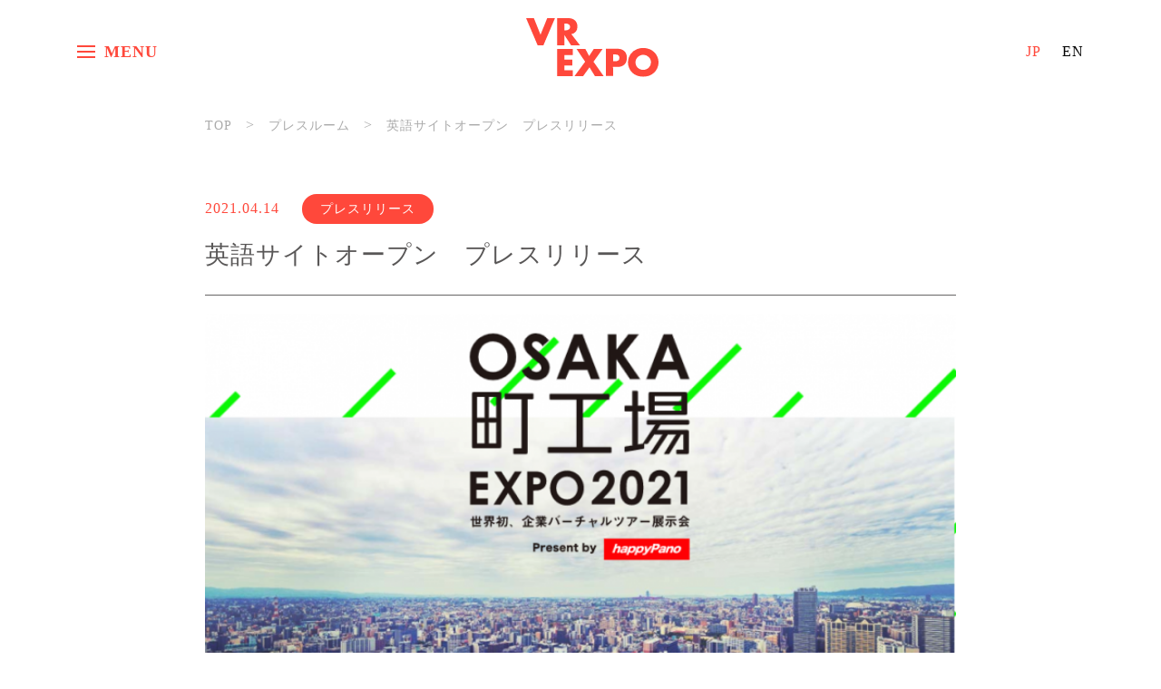

--- FILE ---
content_type: text/html; charset=UTF-8
request_url: https://vrexpo.jp/pressroom/2021/04/14/%E8%8B%B1%E8%AA%9E%E3%82%B5%E3%82%A4%E3%83%88%E3%82%AA%E3%83%BC%E3%83%97%E3%83%B3%E3%80%80%E3%83%97%E3%83%AC%E3%82%B9%E3%83%AA%E3%83%AA%E3%83%BC%E3%82%B9/
body_size: 27658
content:

<!doctype html>
<html lang="ja"
	prefix="og: https://ogp.me/ns#" >
<head>
<meta charset="UTF-8">
<meta http-equiv="X-UA-Compatible" content="IE=edge">
<meta name="viewport" content="width=device-width, initial-scale=1">

<link href="https://vrexpo.jp/wp/wp-content/themes/vrexpo/css/main.css" rel="stylesheet" type="text/css">
<meta name="description" content="VREXPO">
<meta name="keywords" content="">
<meta name="google-site-verification" content="PGFfKEjH1OieloGqkKODNX8nEhRFciAyq-4MVbH5yWs" />
<link rel="shortcut icon" href="/favicon.ico">
<link rel="stylesheet" href="https://use.typekit.net/fay4ofj.css">
<link rel="stylesheet" type="text/css" href="https://vrexpo.jp/wp/wp-content/themes/vrexpo/css/slick/slick-theme.css">
<link rel="stylesheet" type="text/css" href="https://vrexpo.jp/wp/wp-content/themes/vrexpo/css/slick/slick.css">


		<!-- All in One SEO 4.0.18 -->
		<title>英語サイトオープン プレスリリース - VREXPO</title>
		<link rel="canonical" href="https://vrexpo.jp/pressroom/2021/04/14/%e8%8b%b1%e8%aa%9e%e3%82%b5%e3%82%a4%e3%83%88%e3%82%aa%e3%83%bc%e3%83%97%e3%83%b3%e3%80%80%e3%83%97%e3%83%ac%e3%82%b9%e3%83%aa%e3%83%aa%e3%83%bc%e3%82%b9/" />
		<meta property="og:site_name" content="VREXPO - Just another WordPress site" />
		<meta property="og:type" content="article" />
		<meta property="og:title" content="英語サイトオープン プレスリリース - VREXPO" />
		<meta property="og:url" content="https://vrexpo.jp/pressroom/2021/04/14/%e8%8b%b1%e8%aa%9e%e3%82%b5%e3%82%a4%e3%83%88%e3%82%aa%e3%83%bc%e3%83%97%e3%83%b3%e3%80%80%e3%83%97%e3%83%ac%e3%82%b9%e3%83%aa%e3%83%aa%e3%83%bc%e3%82%b9/" />
		<meta property="article:published_time" content="2021-04-14T02:54:10Z" />
		<meta property="article:modified_time" content="2021-04-14T02:54:10Z" />
		<meta property="twitter:card" content="summary" />
		<meta property="twitter:domain" content="vrexpo.jp" />
		<meta property="twitter:title" content="英語サイトオープン プレスリリース - VREXPO" />
		<script type="application/ld+json" class="aioseo-schema">
			{"@context":"https:\/\/schema.org","@graph":[{"@type":"WebSite","@id":"https:\/\/vrexpo.jp\/#website","url":"https:\/\/vrexpo.jp\/","name":"VREXPO","description":"Just another WordPress site","publisher":{"@id":"https:\/\/vrexpo.jp\/#organization"}},{"@type":"Organization","@id":"https:\/\/vrexpo.jp\/#organization","name":"VREXPO","url":"https:\/\/vrexpo.jp\/"},{"@type":"BreadcrumbList","@id":"https:\/\/vrexpo.jp\/pressroom\/2021\/04\/14\/%e8%8b%b1%e8%aa%9e%e3%82%b5%e3%82%a4%e3%83%88%e3%82%aa%e3%83%bc%e3%83%97%e3%83%b3%e3%80%80%e3%83%97%e3%83%ac%e3%82%b9%e3%83%aa%e3%83%aa%e3%83%bc%e3%82%b9\/#breadcrumblist","itemListElement":[{"@type":"ListItem","@id":"https:\/\/vrexpo.jp\/#listItem","position":"1","item":{"@id":"https:\/\/vrexpo.jp\/#item","name":"\u30db\u30fc\u30e0","description":"Just another WordPress site","url":"https:\/\/vrexpo.jp\/"},"nextItem":"https:\/\/vrexpo.jp\/pressroom\/2021\/#listItem"},{"@type":"ListItem","@id":"https:\/\/vrexpo.jp\/pressroom\/2021\/#listItem","position":"2","item":{"@id":"https:\/\/vrexpo.jp\/pressroom\/2021\/#item","name":"2021","url":"https:\/\/vrexpo.jp\/pressroom\/2021\/"},"nextItem":"https:\/\/vrexpo.jp\/pressroom\/2021\/04\/#listItem","previousItem":"https:\/\/vrexpo.jp\/#listItem"},{"@type":"ListItem","@id":"https:\/\/vrexpo.jp\/pressroom\/2021\/04\/#listItem","position":"3","item":{"@id":"https:\/\/vrexpo.jp\/pressroom\/2021\/04\/#item","name":"April","url":"https:\/\/vrexpo.jp\/pressroom\/2021\/04\/"},"nextItem":"https:\/\/vrexpo.jp\/pressroom\/2021\/04\/14\/#listItem","previousItem":"https:\/\/vrexpo.jp\/pressroom\/2021\/#listItem"},{"@type":"ListItem","@id":"https:\/\/vrexpo.jp\/pressroom\/2021\/04\/14\/#listItem","position":"4","item":{"@id":"https:\/\/vrexpo.jp\/pressroom\/2021\/04\/14\/#item","name":"14","url":"https:\/\/vrexpo.jp\/pressroom\/2021\/04\/14\/"},"nextItem":"https:\/\/vrexpo.jp\/pressroom\/2021\/04\/14\/%e8%8b%b1%e8%aa%9e%e3%82%b5%e3%82%a4%e3%83%88%e3%82%aa%e3%83%bc%e3%83%97%e3%83%b3%e3%80%80%e3%83%97%e3%83%ac%e3%82%b9%e3%83%aa%e3%83%aa%e3%83%bc%e3%82%b9\/#listItem","previousItem":"https:\/\/vrexpo.jp\/pressroom\/2021\/04\/#listItem"},{"@type":"ListItem","@id":"https:\/\/vrexpo.jp\/pressroom\/2021\/04\/14\/%e8%8b%b1%e8%aa%9e%e3%82%b5%e3%82%a4%e3%83%88%e3%82%aa%e3%83%bc%e3%83%97%e3%83%b3%e3%80%80%e3%83%97%e3%83%ac%e3%82%b9%e3%83%aa%e3%83%aa%e3%83%bc%e3%82%b9\/#listItem","position":"5","item":{"@id":"https:\/\/vrexpo.jp\/pressroom\/2021\/04\/14\/%e8%8b%b1%e8%aa%9e%e3%82%b5%e3%82%a4%e3%83%88%e3%82%aa%e3%83%bc%e3%83%97%e3%83%b3%e3%80%80%e3%83%97%e3%83%ac%e3%82%b9%e3%83%aa%e3%83%aa%e3%83%bc%e3%82%b9\/#item","name":"\u82f1\u8a9e\u30b5\u30a4\u30c8\u30aa\u30fc\u30d7\u30f3\u3000\u30d7\u30ec\u30b9\u30ea\u30ea\u30fc\u30b9","url":"https:\/\/vrexpo.jp\/pressroom\/2021\/04\/14\/%e8%8b%b1%e8%aa%9e%e3%82%b5%e3%82%a4%e3%83%88%e3%82%aa%e3%83%bc%e3%83%97%e3%83%b3%e3%80%80%e3%83%97%e3%83%ac%e3%82%b9%e3%83%aa%e3%83%aa%e3%83%bc%e3%82%b9\/"},"previousItem":"https:\/\/vrexpo.jp\/pressroom\/2021\/04\/14\/#listItem"}]},{"@type":"Person","@id":"https:\/\/vrexpo.jp\/pressroom\/author\/meguro\/#author","url":"https:\/\/vrexpo.jp\/pressroom\/author\/meguro\/","name":"Meguro","image":{"@type":"ImageObject","@id":"https:\/\/vrexpo.jp\/pressroom\/2021\/04\/14\/%e8%8b%b1%e8%aa%9e%e3%82%b5%e3%82%a4%e3%83%88%e3%82%aa%e3%83%bc%e3%83%97%e3%83%b3%e3%80%80%e3%83%97%e3%83%ac%e3%82%b9%e3%83%aa%e3%83%aa%e3%83%bc%e3%82%b9\/#authorImage","url":"https:\/\/secure.gravatar.com\/avatar\/7588efd8e95c33fa356072c701e945fb238aeb6fd367383e48d34fe0c17f8716?s=96&d=mm&r=g","width":"96","height":"96","caption":"Meguro"}},{"@type":"WebPage","@id":"https:\/\/vrexpo.jp\/pressroom\/2021\/04\/14\/%e8%8b%b1%e8%aa%9e%e3%82%b5%e3%82%a4%e3%83%88%e3%82%aa%e3%83%bc%e3%83%97%e3%83%b3%e3%80%80%e3%83%97%e3%83%ac%e3%82%b9%e3%83%aa%e3%83%aa%e3%83%bc%e3%82%b9\/#webpage","url":"https:\/\/vrexpo.jp\/pressroom\/2021\/04\/14\/%e8%8b%b1%e8%aa%9e%e3%82%b5%e3%82%a4%e3%83%88%e3%82%aa%e3%83%bc%e3%83%97%e3%83%b3%e3%80%80%e3%83%97%e3%83%ac%e3%82%b9%e3%83%aa%e3%83%aa%e3%83%bc%e3%82%b9\/","name":"\u82f1\u8a9e\u30b5\u30a4\u30c8\u30aa\u30fc\u30d7\u30f3 \u30d7\u30ec\u30b9\u30ea\u30ea\u30fc\u30b9 - VREXPO","inLanguage":"ja","isPartOf":{"@id":"https:\/\/vrexpo.jp\/#website"},"breadcrumb":{"@id":"https:\/\/vrexpo.jp\/pressroom\/2021\/04\/14\/%e8%8b%b1%e8%aa%9e%e3%82%b5%e3%82%a4%e3%83%88%e3%82%aa%e3%83%bc%e3%83%97%e3%83%b3%e3%80%80%e3%83%97%e3%83%ac%e3%82%b9%e3%83%aa%e3%83%aa%e3%83%bc%e3%82%b9\/#breadcrumblist"},"author":"https:\/\/vrexpo.jp\/pressroom\/2021\/04\/14\/%e8%8b%b1%e8%aa%9e%e3%82%b5%e3%82%a4%e3%83%88%e3%82%aa%e3%83%bc%e3%83%97%e3%83%b3%e3%80%80%e3%83%97%e3%83%ac%e3%82%b9%e3%83%aa%e3%83%aa%e3%83%bc%e3%82%b9\/#author","creator":"https:\/\/vrexpo.jp\/pressroom\/2021\/04\/14\/%e8%8b%b1%e8%aa%9e%e3%82%b5%e3%82%a4%e3%83%88%e3%82%aa%e3%83%bc%e3%83%97%e3%83%b3%e3%80%80%e3%83%97%e3%83%ac%e3%82%b9%e3%83%aa%e3%83%aa%e3%83%bc%e3%82%b9\/#author","datePublished":"2021-04-14T02:54:10+09:00","dateModified":"2021-04-14T02:54:10+09:00"},{"@type":"BlogPosting","@id":"https:\/\/vrexpo.jp\/pressroom\/2021\/04\/14\/%e8%8b%b1%e8%aa%9e%e3%82%b5%e3%82%a4%e3%83%88%e3%82%aa%e3%83%bc%e3%83%97%e3%83%b3%e3%80%80%e3%83%97%e3%83%ac%e3%82%b9%e3%83%aa%e3%83%aa%e3%83%bc%e3%82%b9\/#blogposting","name":"\u82f1\u8a9e\u30b5\u30a4\u30c8\u30aa\u30fc\u30d7\u30f3 \u30d7\u30ec\u30b9\u30ea\u30ea\u30fc\u30b9 - VREXPO","headline":"\u82f1\u8a9e\u30b5\u30a4\u30c8\u30aa\u30fc\u30d7\u30f3\u3000\u30d7\u30ec\u30b9\u30ea\u30ea\u30fc\u30b9","author":{"@id":"https:\/\/vrexpo.jp\/pressroom\/author\/meguro\/#author"},"publisher":{"@id":"https:\/\/vrexpo.jp\/#organization"},"datePublished":"2021-04-14T02:54:10+09:00","dateModified":"2021-04-14T02:54:10+09:00","articleSection":"\u30d7\u30ec\u30b9\u30ea\u30ea\u30fc\u30b9, \u65e5\u672c\u8a9e","mainEntityOfPage":{"@id":"https:\/\/vrexpo.jp\/pressroom\/2021\/04\/14\/%e8%8b%b1%e8%aa%9e%e3%82%b5%e3%82%a4%e3%83%88%e3%82%aa%e3%83%bc%e3%83%97%e3%83%b3%e3%80%80%e3%83%97%e3%83%ac%e3%82%b9%e3%83%aa%e3%83%aa%e3%83%bc%e3%82%b9\/#webpage"},"isPartOf":{"@id":"https:\/\/vrexpo.jp\/pressroom\/2021\/04\/14\/%e8%8b%b1%e8%aa%9e%e3%82%b5%e3%82%a4%e3%83%88%e3%82%aa%e3%83%bc%e3%83%97%e3%83%b3%e3%80%80%e3%83%97%e3%83%ac%e3%82%b9%e3%83%aa%e3%83%aa%e3%83%bc%e3%82%b9\/#webpage"},"image":{"@type":"ImageObject","@id":"https:\/\/vrexpo.jp\/#articleImage","url":"https:\/\/vrexpo.jp\/wp\/wp-content\/uploads\/2021\/04\/1_OSAKA\u753a\u5de5\u5834EXPO.png","width":"922","height":"587"}}]}
		</script>
		<!-- All in One SEO -->

<link rel="alternate" type="application/rss+xml" title="VREXPO &raquo; 英語サイトオープン　プレスリリース のコメントのフィード" href="https://vrexpo.jp/pressroom/2021/04/14/%e8%8b%b1%e8%aa%9e%e3%82%b5%e3%82%a4%e3%83%88%e3%82%aa%e3%83%bc%e3%83%97%e3%83%b3%e3%80%80%e3%83%97%e3%83%ac%e3%82%b9%e3%83%aa%e3%83%aa%e3%83%bc%e3%82%b9/feed/" />
<link rel="alternate" title="oEmbed (JSON)" type="application/json+oembed" href="https://vrexpo.jp/wp-json/oembed/1.0/embed?url=https%3A%2F%2Fvrexpo.jp%2Fpressroom%2F2021%2F04%2F14%2F%25e8%258b%25b1%25e8%25aa%259e%25e3%2582%25b5%25e3%2582%25a4%25e3%2583%2588%25e3%2582%25aa%25e3%2583%25bc%25e3%2583%2597%25e3%2583%25b3%25e3%2580%2580%25e3%2583%2597%25e3%2583%25ac%25e3%2582%25b9%25e3%2583%25aa%25e3%2583%25aa%25e3%2583%25bc%25e3%2582%25b9%2F" />
<link rel="alternate" title="oEmbed (XML)" type="text/xml+oembed" href="https://vrexpo.jp/wp-json/oembed/1.0/embed?url=https%3A%2F%2Fvrexpo.jp%2Fpressroom%2F2021%2F04%2F14%2F%25e8%258b%25b1%25e8%25aa%259e%25e3%2582%25b5%25e3%2582%25a4%25e3%2583%2588%25e3%2582%25aa%25e3%2583%25bc%25e3%2583%2597%25e3%2583%25b3%25e3%2580%2580%25e3%2583%2597%25e3%2583%25ac%25e3%2582%25b9%25e3%2583%25aa%25e3%2583%25aa%25e3%2583%25bc%25e3%2582%25b9%2F&#038;format=xml" />
		<!-- This site uses the Google Analytics by MonsterInsights plugin v7.17.0 - Using Analytics tracking - https://www.monsterinsights.com/ -->
		<!-- Note: MonsterInsights is not currently configured on this site. The site owner needs to authenticate with Google Analytics in the MonsterInsights settings panel. -->
					<!-- No UA code set -->
				<!-- / Google Analytics by MonsterInsights -->
		<style id='wp-img-auto-sizes-contain-inline-css' type='text/css'>
img:is([sizes=auto i],[sizes^="auto," i]){contain-intrinsic-size:3000px 1500px}
/*# sourceURL=wp-img-auto-sizes-contain-inline-css */
</style>
<style id='wp-emoji-styles-inline-css' type='text/css'>

	img.wp-smiley, img.emoji {
		display: inline !important;
		border: none !important;
		box-shadow: none !important;
		height: 1em !important;
		width: 1em !important;
		margin: 0 0.07em !important;
		vertical-align: -0.1em !important;
		background: none !important;
		padding: 0 !important;
	}
/*# sourceURL=wp-emoji-styles-inline-css */
</style>
<style id='wp-block-library-inline-css' type='text/css'>
:root{--wp-block-synced-color:#7a00df;--wp-block-synced-color--rgb:122,0,223;--wp-bound-block-color:var(--wp-block-synced-color);--wp-editor-canvas-background:#ddd;--wp-admin-theme-color:#007cba;--wp-admin-theme-color--rgb:0,124,186;--wp-admin-theme-color-darker-10:#006ba1;--wp-admin-theme-color-darker-10--rgb:0,107,160.5;--wp-admin-theme-color-darker-20:#005a87;--wp-admin-theme-color-darker-20--rgb:0,90,135;--wp-admin-border-width-focus:2px}@media (min-resolution:192dpi){:root{--wp-admin-border-width-focus:1.5px}}.wp-element-button{cursor:pointer}:root .has-very-light-gray-background-color{background-color:#eee}:root .has-very-dark-gray-background-color{background-color:#313131}:root .has-very-light-gray-color{color:#eee}:root .has-very-dark-gray-color{color:#313131}:root .has-vivid-green-cyan-to-vivid-cyan-blue-gradient-background{background:linear-gradient(135deg,#00d084,#0693e3)}:root .has-purple-crush-gradient-background{background:linear-gradient(135deg,#34e2e4,#4721fb 50%,#ab1dfe)}:root .has-hazy-dawn-gradient-background{background:linear-gradient(135deg,#faaca8,#dad0ec)}:root .has-subdued-olive-gradient-background{background:linear-gradient(135deg,#fafae1,#67a671)}:root .has-atomic-cream-gradient-background{background:linear-gradient(135deg,#fdd79a,#004a59)}:root .has-nightshade-gradient-background{background:linear-gradient(135deg,#330968,#31cdcf)}:root .has-midnight-gradient-background{background:linear-gradient(135deg,#020381,#2874fc)}:root{--wp--preset--font-size--normal:16px;--wp--preset--font-size--huge:42px}.has-regular-font-size{font-size:1em}.has-larger-font-size{font-size:2.625em}.has-normal-font-size{font-size:var(--wp--preset--font-size--normal)}.has-huge-font-size{font-size:var(--wp--preset--font-size--huge)}.has-text-align-center{text-align:center}.has-text-align-left{text-align:left}.has-text-align-right{text-align:right}.has-fit-text{white-space:nowrap!important}#end-resizable-editor-section{display:none}.aligncenter{clear:both}.items-justified-left{justify-content:flex-start}.items-justified-center{justify-content:center}.items-justified-right{justify-content:flex-end}.items-justified-space-between{justify-content:space-between}.screen-reader-text{border:0;clip-path:inset(50%);height:1px;margin:-1px;overflow:hidden;padding:0;position:absolute;width:1px;word-wrap:normal!important}.screen-reader-text:focus{background-color:#ddd;clip-path:none;color:#444;display:block;font-size:1em;height:auto;left:5px;line-height:normal;padding:15px 23px 14px;text-decoration:none;top:5px;width:auto;z-index:100000}html :where(.has-border-color){border-style:solid}html :where([style*=border-top-color]){border-top-style:solid}html :where([style*=border-right-color]){border-right-style:solid}html :where([style*=border-bottom-color]){border-bottom-style:solid}html :where([style*=border-left-color]){border-left-style:solid}html :where([style*=border-width]){border-style:solid}html :where([style*=border-top-width]){border-top-style:solid}html :where([style*=border-right-width]){border-right-style:solid}html :where([style*=border-bottom-width]){border-bottom-style:solid}html :where([style*=border-left-width]){border-left-style:solid}html :where(img[class*=wp-image-]){height:auto;max-width:100%}:where(figure){margin:0 0 1em}html :where(.is-position-sticky){--wp-admin--admin-bar--position-offset:var(--wp-admin--admin-bar--height,0px)}@media screen and (max-width:600px){html :where(.is-position-sticky){--wp-admin--admin-bar--position-offset:0px}}
/*wp_block_styles_on_demand_placeholder:697092b2d3916*/
/*# sourceURL=wp-block-library-inline-css */
</style>
<style id='classic-theme-styles-inline-css' type='text/css'>
/*! This file is auto-generated */
.wp-block-button__link{color:#fff;background-color:#32373c;border-radius:9999px;box-shadow:none;text-decoration:none;padding:calc(.667em + 2px) calc(1.333em + 2px);font-size:1.125em}.wp-block-file__button{background:#32373c;color:#fff;text-decoration:none}
/*# sourceURL=/wp-includes/css/classic-themes.min.css */
</style>
<link rel='stylesheet' id='contact-form-7-css' href='https://vrexpo.jp/wp/wp-content/plugins/contact-form-7/includes/css/styles.css?ver=5.4' type='text/css' media='all' />
<link rel="https://api.w.org/" href="https://vrexpo.jp/wp-json/" /><link rel="alternate" title="JSON" type="application/json" href="https://vrexpo.jp/wp-json/wp/v2/posts/403" /><link rel="EditURI" type="application/rsd+xml" title="RSD" href="https://vrexpo.jp/wp/xmlrpc.php?rsd" />

<link rel='shortlink' href='https://vrexpo.jp/?p=403' />
</head>


<div class="headerWrapper lozad" data-toggle-class="fade" id="top">
	<div class="headerContainer">
		<div class="left">
			<div class="menu">
				<span></span>
				<span></span>
				<span></span>
			</div>
			<span class="text">MENU</span>
		</div><!-- left -->

		<div class="middle">
			<a href="https://vrexpo.jp"><img src="https://vrexpo.jp/wp/wp-content/themes/vrexpo/img/logo.svg" alt="logo"></a>
		</div><!-- middle -->

		<div class="right">
						<span>JP</span>
			<a href="https://vrexpo.jp/en/">EN</a>
					</div><!-- right -->
	</div><!-- headerContainer -->
</div><!-- headerWrapper -->

<div class="menuList">
	<div class="menuListWrapper">
		<ul class="menuListContainer">
			<li class="fadeinRight">
									<a href="https://vrexpo.jp/about/">
									<span class="itemEn">About</span>
									<span class="itemJp">コンセプト</span>
								</a>
			</li>
			<li class="fadeinRight">
				<a href="https://vrexpo.jp/exhibition/">
					<span class="itemEn">Exhibition</span>
											<span class="itemJp">出展企業一覧</span>	
									</a>
			</li>
			<li class="fadeinRight">
									<a href="https://vrexpo.jp/pressroom/">
									<span class="itemEn">Press Room</span>
											<span class="itemJp">プレスルーム</span>
									</a>
			</li>
			<li class="fadeinRight">
									<a href="https://vrexpo.jp/contact/">
					<span class="itemEn">Contact</span>	
					<span class="itemJp">お問い合わせ</span>	
								</a>
			</li>
		</ul><!-- menuListContainer -->
	</div><!-- menuListWrapper -->
	<div class="listBottomWrapper">
		<div class="listBottomContainer">
			<div class="listBottomBox">
				<a href="https://vrexpo.jp/terms/">Terms of Use</a>
				<span class="border"></span>
				<a href="https://vrexpo.jp/privacy/">Privacy Policy</a>
			</div>
		</div><!-- listBottomContainer -->
	</div><!-- listBottomWrapper -->
</div><!-- menuList -->



<!-- header.phpを取得 -->



<div class="pressroomDetailWrapper lozad" data-toggle-class="fade">
	<div class="pressroomDetailContainer">

		
		<!-- breadcrumbここから -->
		<div class="breadcrumbArea">
			<div class="container">
				<ul class="breadcrumb" itemscope itemtype="http://schema.org/BreadcrumbList">
					<li class="breadcrumb__item" itemprop="itemListElement" itemscope itemtype="http://schema.org/ListItem">
						<a href="https://vrexpo.jp/" itemprop="item"><span itemprop="name" class="text">TOP</span></a><meta itemprop="position" content="1">
					</li>

										<li class="breadcrumb__item" itemprop="itemListElement" itemscope itemtype="http://schema.org/ListItem">
						<a href="https://vrexpo.jp//pressroom/" itemprop="item"><span itemprop="name" aria-current="page" class="text">プレスルーム</span></a><meta itemprop="position" content="2">
					</li>
					
					
					<li class="breadcrumb__item" itemprop="itemListElement" itemscope itemtype="http://schema.org/ListItem">
						<span itemprop="name" aria-current="page" class="text">英語サイトオープン　プレスリリース</span><meta itemprop="position" content="3">
					</li>
				</ul>
			</div><!-- container -->
		</div><!-- breadcrumbArea -->
		<!-- breadcrumbここまで -->


		

		<div class="dateCategory">
			<span class="date">2021.04.14</span>
									<span class="category">プレスリリース</span>
					</div><!-- dateCategory -->

		<h1>英語サイトオープン　プレスリリース</h1>

		<p><a href="https://prtimes.jp/main/html/rd/p/000000001.000069684.html" target="_blank" rel="noopener"><img fetchpriority="high" decoding="async" src="https://vrexpo.jp/wp/wp-content/uploads/2021/04/1_OSAKA町工場EXPO.png" alt="" class="wp-image-405 aligncenter" width="505" height="322" srcset="https://vrexpo.jp/wp/wp-content/uploads/2021/04/1_OSAKA町工場EXPO.png 922w, https://vrexpo.jp/wp/wp-content/uploads/2021/04/1_OSAKA町工場EXPO-768x489.png 768w" sizes="(max-width: 505px) 100vw, 505px" /></a></p>

		
	</div><!-- pressroomDetailContainer -->
</div><!-- pressroomDetailWrapper -->



<div class="moreBtnBox pressroomMoreBtn lozad" data-toggle-class="fade">
	<a class="moreBtn" href="https://vrexpo.jp/pressroom/">
		<span>一覧に戻る</span>
	</a>
</div><!-- moreBtnBox -->





<div class="footerWrapper">
	<a href="#top" class="toTopBtn lozad" data-toggle-class="fade">
		<img src="https://vrexpo.jp/wp/wp-content/themes/vrexpo/img/arrow_top.svg">
		<span>TOP</span>
	</a> <!-- toTopBtn -->
	<div class="footerContainer">
		<ul>
			<li><a href="https://www.facebook.com/Vrexpo-104445218133197" target="_blank"><img src="https://vrexpo.jp/wp/wp-content/themes/vrexpo/img/facebook.svg" alt=""></a></li>
			<!-- <li><a href="#"><img src="/img/instagram.svg" alt=""></a></li>
			<li><a href="#"><img src="/img/twitter.svg" alt=""></a></li>
			<li><a href="#"><img src="/img/youtube.svg" alt=""></a></li> -->
		</ul>
		<a href="https://happypano.work/" target="_blank" class="footerLink">運営会社</a>
		<span class="copywrite">© 2020 happyPano.</span>
	</div><!-- footerContainer -->
</div><!-- footerWrapper -->


<script src="https://vrexpo.jp/wp/wp-content/themes/vrexpo/scripts/main.js"></script>
<script type="speculationrules">
{"prefetch":[{"source":"document","where":{"and":[{"href_matches":"/*"},{"not":{"href_matches":["/wp/wp-*.php","/wp/wp-admin/*","/wp/wp-content/uploads/*","/wp/wp-content/*","/wp/wp-content/plugins/*","/wp/wp-content/themes/vrexpo/*","/*\\?(.+)"]}},{"not":{"selector_matches":"a[rel~=\"nofollow\"]"}},{"not":{"selector_matches":".no-prefetch, .no-prefetch a"}}]},"eagerness":"conservative"}]}
</script>
<script type="text/javascript" src="https://vrexpo.jp/wp/wp-includes/js/dist/hooks.min.js?ver=dd5603f07f9220ed27f1" id="wp-hooks-js"></script>
<script type="text/javascript" src="https://vrexpo.jp/wp/wp-includes/js/dist/i18n.min.js?ver=c26c3dc7bed366793375" id="wp-i18n-js"></script>
<script type="text/javascript" id="wp-i18n-js-after">
/* <![CDATA[ */
wp.i18n.setLocaleData( { 'text direction\u0004ltr': [ 'ltr' ] } );
//# sourceURL=wp-i18n-js-after
/* ]]> */
</script>
<script type="text/javascript" src="https://vrexpo.jp/wp/wp-includes/js/dist/url.min.js?ver=9e178c9516d1222dc834" id="wp-url-js"></script>
<script type="text/javascript" id="wp-api-fetch-js-translations">
/* <![CDATA[ */
( function( domain, translations ) {
	var localeData = translations.locale_data[ domain ] || translations.locale_data.messages;
	localeData[""].domain = domain;
	wp.i18n.setLocaleData( localeData, domain );
} )( "default", {"translation-revision-date":"2025-11-28 11:59:02+0000","generator":"GlotPress\/4.0.3","domain":"messages","locale_data":{"messages":{"":{"domain":"messages","plural-forms":"nplurals=1; plural=0;","lang":"ja_JP"},"Could not get a valid response from the server.":["\u30b5\u30fc\u30d0\u30fc\u304b\u3089\u6b63\u3057\u3044\u5fdc\u7b54\u304c\u3042\u308a\u307e\u305b\u3093\u3067\u3057\u305f\u3002"],"Unable to connect. Please check your Internet connection.":["\u63a5\u7d9a\u3067\u304d\u307e\u305b\u3093\u3002\u30a4\u30f3\u30bf\u30fc\u30cd\u30c3\u30c8\u63a5\u7d9a\u3092\u78ba\u8a8d\u3057\u3066\u304f\u3060\u3055\u3044\u3002"],"Media upload failed. If this is a photo or a large image, please scale it down and try again.":["\u30e1\u30c7\u30a3\u30a2\u306e\u30a2\u30c3\u30d7\u30ed\u30fc\u30c9\u306b\u5931\u6557\u3057\u307e\u3057\u305f\u3002 \u5199\u771f\u307e\u305f\u306f\u5927\u304d\u306a\u753b\u50cf\u306e\u5834\u5408\u306f\u3001\u7e2e\u5c0f\u3057\u3066\u3082\u3046\u4e00\u5ea6\u304a\u8a66\u3057\u304f\u3060\u3055\u3044\u3002"],"The response is not a valid JSON response.":["\u8fd4\u7b54\u304c\u6b63\u3057\u3044 JSON \u30ec\u30b9\u30dd\u30f3\u30b9\u3067\u306f\u3042\u308a\u307e\u305b\u3093\u3002"]}},"comment":{"reference":"wp-includes\/js\/dist\/api-fetch.js"}} );
//# sourceURL=wp-api-fetch-js-translations
/* ]]> */
</script>
<script type="text/javascript" src="https://vrexpo.jp/wp/wp-includes/js/dist/api-fetch.min.js?ver=3a4d9af2b423048b0dee" id="wp-api-fetch-js"></script>
<script type="text/javascript" id="wp-api-fetch-js-after">
/* <![CDATA[ */
wp.apiFetch.use( wp.apiFetch.createRootURLMiddleware( "https://vrexpo.jp/wp-json/" ) );
wp.apiFetch.nonceMiddleware = wp.apiFetch.createNonceMiddleware( "0248322194" );
wp.apiFetch.use( wp.apiFetch.nonceMiddleware );
wp.apiFetch.use( wp.apiFetch.mediaUploadMiddleware );
wp.apiFetch.nonceEndpoint = "https://vrexpo.jp/wp/wp-admin/admin-ajax.php?action=rest-nonce";
//# sourceURL=wp-api-fetch-js-after
/* ]]> */
</script>
<script type="text/javascript" src="https://vrexpo.jp/wp/wp-includes/js/dist/vendor/wp-polyfill.min.js?ver=3.15.0" id="wp-polyfill-js"></script>
<script type="text/javascript" id="contact-form-7-js-extra">
/* <![CDATA[ */
var wpcf7 = [];
//# sourceURL=contact-form-7-js-extra
/* ]]> */
</script>
<script type="text/javascript" src="https://vrexpo.jp/wp/wp-content/plugins/contact-form-7/includes/js/index.js?ver=5.4" id="contact-form-7-js"></script>
<script id="wp-emoji-settings" type="application/json">
{"baseUrl":"https://s.w.org/images/core/emoji/17.0.2/72x72/","ext":".png","svgUrl":"https://s.w.org/images/core/emoji/17.0.2/svg/","svgExt":".svg","source":{"concatemoji":"https://vrexpo.jp/wp/wp-includes/js/wp-emoji-release.min.js?ver=8a9ec608d2265d4b1d0a2e47c8452931"}}
</script>
<script type="module">
/* <![CDATA[ */
/*! This file is auto-generated */
const a=JSON.parse(document.getElementById("wp-emoji-settings").textContent),o=(window._wpemojiSettings=a,"wpEmojiSettingsSupports"),s=["flag","emoji"];function i(e){try{var t={supportTests:e,timestamp:(new Date).valueOf()};sessionStorage.setItem(o,JSON.stringify(t))}catch(e){}}function c(e,t,n){e.clearRect(0,0,e.canvas.width,e.canvas.height),e.fillText(t,0,0);t=new Uint32Array(e.getImageData(0,0,e.canvas.width,e.canvas.height).data);e.clearRect(0,0,e.canvas.width,e.canvas.height),e.fillText(n,0,0);const a=new Uint32Array(e.getImageData(0,0,e.canvas.width,e.canvas.height).data);return t.every((e,t)=>e===a[t])}function p(e,t){e.clearRect(0,0,e.canvas.width,e.canvas.height),e.fillText(t,0,0);var n=e.getImageData(16,16,1,1);for(let e=0;e<n.data.length;e++)if(0!==n.data[e])return!1;return!0}function u(e,t,n,a){switch(t){case"flag":return n(e,"\ud83c\udff3\ufe0f\u200d\u26a7\ufe0f","\ud83c\udff3\ufe0f\u200b\u26a7\ufe0f")?!1:!n(e,"\ud83c\udde8\ud83c\uddf6","\ud83c\udde8\u200b\ud83c\uddf6")&&!n(e,"\ud83c\udff4\udb40\udc67\udb40\udc62\udb40\udc65\udb40\udc6e\udb40\udc67\udb40\udc7f","\ud83c\udff4\u200b\udb40\udc67\u200b\udb40\udc62\u200b\udb40\udc65\u200b\udb40\udc6e\u200b\udb40\udc67\u200b\udb40\udc7f");case"emoji":return!a(e,"\ud83e\u1fac8")}return!1}function f(e,t,n,a){let r;const o=(r="undefined"!=typeof WorkerGlobalScope&&self instanceof WorkerGlobalScope?new OffscreenCanvas(300,150):document.createElement("canvas")).getContext("2d",{willReadFrequently:!0}),s=(o.textBaseline="top",o.font="600 32px Arial",{});return e.forEach(e=>{s[e]=t(o,e,n,a)}),s}function r(e){var t=document.createElement("script");t.src=e,t.defer=!0,document.head.appendChild(t)}a.supports={everything:!0,everythingExceptFlag:!0},new Promise(t=>{let n=function(){try{var e=JSON.parse(sessionStorage.getItem(o));if("object"==typeof e&&"number"==typeof e.timestamp&&(new Date).valueOf()<e.timestamp+604800&&"object"==typeof e.supportTests)return e.supportTests}catch(e){}return null}();if(!n){if("undefined"!=typeof Worker&&"undefined"!=typeof OffscreenCanvas&&"undefined"!=typeof URL&&URL.createObjectURL&&"undefined"!=typeof Blob)try{var e="postMessage("+f.toString()+"("+[JSON.stringify(s),u.toString(),c.toString(),p.toString()].join(",")+"));",a=new Blob([e],{type:"text/javascript"});const r=new Worker(URL.createObjectURL(a),{name:"wpTestEmojiSupports"});return void(r.onmessage=e=>{i(n=e.data),r.terminate(),t(n)})}catch(e){}i(n=f(s,u,c,p))}t(n)}).then(e=>{for(const n in e)a.supports[n]=e[n],a.supports.everything=a.supports.everything&&a.supports[n],"flag"!==n&&(a.supports.everythingExceptFlag=a.supports.everythingExceptFlag&&a.supports[n]);var t;a.supports.everythingExceptFlag=a.supports.everythingExceptFlag&&!a.supports.flag,a.supports.everything||((t=a.source||{}).concatemoji?r(t.concatemoji):t.wpemoji&&t.twemoji&&(r(t.twemoji),r(t.wpemoji)))});
//# sourceURL=https://vrexpo.jp/wp/wp-includes/js/wp-emoji-loader.min.js
/* ]]> */
</script>
</body>
</html>




--- FILE ---
content_type: text/css
request_url: https://vrexpo.jp/wp/wp-content/themes/vrexpo/css/main.css
body_size: 9100
content:
@charset "UTF-8";
/************************************
html5doctor.com Reset Stylesheet
v1.6.1
Last Updated: 2010-09-17
Author: Richard Clark - http://richclarkdesign.com
Twitter: @rich_clark
************************************/
/*要素のフォントサイズやマージン・パディングをリセットしています*/
html, body, div, span, object, iframe,
h1, h2, h3, h4, h5, h6, p, blockquote, pre,
abbr, address, cite, code,
del, dfn, em, img, ins, kbd, q, samp,
small, strong, sub, sup, var,
b, i,
dl, dt, dd, ol, ul, li,
fieldset, form, label, legend,
table, caption, tbody, tfoot, thead, tr, th, td,
article, aside, canvas, details, figcaption, figure,
footer, header, hgroup, menu, nav, section, summary,
time, mark, audio, video {
  margin: 0;
  padding: 0;
  border: 0;
  outline: 0;
  font-size: 100%;
  vertical-align: baseline;
  background: transparent;
}

/*行の高さをフォントサイズと同じにしています*/
body {
  line-height: 1;
}

/*新規追加要素のデフォルトはすべてインライン要素になっているので、section要素などをブロック要素へ変更しています*/
article, aside, details, figcaption, figure,
footer, header, hgroup, menu, nav, section {
  display: block;
}

/*nav要素内ulのマーカー（行頭記号）を表示しないようにしています*/
nav ul {
  list-style: none;
}

/*引用符の表示が出ないようにしています*/
blockquote, q {
  quotes: none;
}

/*blockquote要素、q要素の前後にコンテンツを追加しないように指定しています*/
blockquote:before, blockquote:after,
q:before, q:after {
  content: "";
  content: none;
}

/*a要素のフォントサイズなどをリセットしフォントの縦方向の揃え位置を親要素のベースラインに揃えるようにしています*/
a {
  margin: 0;
  padding: 0;
  font-size: 100%;
  vertical-align: baseline;
  background: transparent;
}

p {
  line-height: 1.7;
  letter-spacing: 2px;
}

/* ins要素のデフォルトをセットし、色を変える場合はここで変更できるようにしています */
ins {
  background-color: #ff9;
  color: #000;
  text-decoration: none;
}

/* mark要素のデフォルトをセットし、色やフォントスタイルを変える場合はここで変更できるようにしています
また、mark要素とは、文書内の検索結果で該当するフレーズをハイライトして、目立たせる際に使用するようです。*/
mark {
  background-color: #ff9;
  color: #000;
  font-style: italic;
  font-weight: bold;
}

/*テキストに打ち消し線が付くようにしています*/
del {
  text-decoration: line-through;
}

/*IEではデフォルトで点線を下線表示する設定ではないので、下線がつくようにしています
また、マウスオーバー時にヘルプカーソルの表示が出るようにしています*/
abbr[title], dfn[title] {
  border-bottom: 1px dotted;
  cursor: help;
}

/*隣接するセルのボーダーを重ねて表示し、間隔を0に指定しています*/
table {
  border-collapse: collapse;
  border-spacing: 0;
}

/*水平罫線のデフォルトである立体的な罫線を見えなくしています*/
hr {
  display: block;
  height: 1px;
  border: 0;
  border-top: 1px solid #cccccc;
  margin: 1em 0;
  padding: 0;
}

/*縦方向の揃え位置を中央揃えに指定しています*/
input, select {
  vertical-align: middle;
}

/*画像を縦に並べたときに余白が出てしまわないように*/
img {
  　　　vertical-align: top;
  　　　font-size: 0;
  　　　line-height: 0;
}

/************************************
End: html5doctor.com Reset Stylesheet
*************************************/
* {
  /*font-family: "メイリオ", Meiryo, "ＭＳ Ｐゴシック", "Hiragino Kaku Gothic Pro", "ヒラギノ角ゴ Pro W3", sans-serif;*/
  font-weight: 400;
  font-style: normal;
  letter-spacing: 1px;
  line-height: 1.8em;
  color: #595757;
  font-family: "Futura";
}

body {
  background-color: #fff;
  -webkit-text-size-adjust: 100%;
  /*文字サイズの自動調整をオフ*/
  overflow: hidden;
}

html {
  overflow: auto;
  height: 100%;
}

span {
  color: #333;
}

.alt {
  text-indent: -9999px;
  font-size: 0px;
  line-height: 0;
}

.clear {
  clear: both;
}

.center {
  margin-left: auto;
  margin-right: auto;
  display: block;
  position: relative;
}

.clear {
  clear: both;
}

.clearfix:after {
  content: ".";
  display: block;
  visibility: hidden;
  height: 0.1px;
  font-size: 0.1em;
  line-height: 0;
  clear: both;
}

.shadow {
  -webkit-box-shadow: 0px 0px 10px 0px #000;
  /* Safari, Chrome逕ｨ */
  -moz-box-shadow: 0px 0px 10px 0px #000;
  /* Firefox逕ｨ */
  box-shadow: 0px 0px 10px 0px #000;
  /* CSS3 */
}

div {
  box-sizing: border-box;
  position: relative;
}

.pcNone {
  display: none;
}

.spNone {
  display: block;
}

@media screen and (max-width: 479px) {
  .spNone {
    display: none;
  }

  .pcNone {
    display: block;
  }
}
/*--------------------------共通パーツここから--------------------------------*/
.titleBox {
  text-align: center;
}
.titleBox .titleEn {
  color: #FF483B;
  font-size: 28px;
}
.titleBox .titleJp {
  font-size: 15px;
  color: #898989;
  letter-spacing: 2px;
}

.moreBtnBox {
  text-align: center;
  margin: 0 auto;
  width: 192px;
}
.moreBtnBox .moreBtn {
  text-decoration: none;
  background-color: #FF483B;
  padding: 6px 30px;
  border-radius: 30px;
  transition: all 0.2s;
  display: block;
}
.moreBtnBox .moreBtn span {
  color: #fff;
  font-size: 15px;
}
.moreBtnBox .moreBtn:hover {
  background-color: #000;
  transition: all 0.2s;
}

.exhibitionsMoreBtn {
  padding-top: 110px;
}

.pagenationWrapper ul {
  display: flex;
  width: 90%;
  margin: 0 auto;
  list-style: none;
  justify-content: center;
}
.pagenationWrapper ul li {
  width: 30px;
  height: 30px;
  margin-right: 10px;
  border: solid 0.5px #bcbcbc;
}
.pagenationWrapper ul li .page-numbers {
  text-decoration: none;
  font-size: 15px;
  text-align: center;
  text-decoration: none;
  color: #595757;
  display: block;
  background-color: #fff;
  align-items: center;
  line-height: 30px;
}
.pagenationWrapper ul li .page-numbers:hover {
  background-color: #eee;
}
.pagenationWrapper ul li .page-numbers.next {
  background-color: unset !important;
}
.pagenationWrapper ul li .next {
  color: #FF483B;
  font-size: 25px;
  font-weight: 100;
  font-family: "Yu Gothic";
  line-height: 27px;
  margin-left: 5px;
}
.pagenationWrapper ul li:last-of-type {
  border: none;
}

.fadeinRight {
  opacity: 0;
  transform: translateX(-30px);
}

.factoryTitleBox {
  text-align: center;
  padding-top: 50px;
  padding-bottom: 40px;
  max-width: 1100px;
  width: 90%;
  margin: 0 auto;
}
.factoryTitleBox .nameEn {
  font-family: noto-sans, sans-serif;
  font-size: 19px;
  color: #595757;
  letter-spacing: 6px;
  display: block;
  padding-bottom: 26px;
}
.factoryTitleBox h1 {
  color: #231815;
  font-family: noto-sans, sans-serif;
  font-size: 70px;
  letter-spacing: 18px;
  line-height: 70px;
}
@media screen and (max-width: 479px) {
  .factoryTitleBox h1 {
    font-size: 45px;
    line-height: 1.2;
    letter-spacing: 6px;
  }
}
.factoryTitleBox h1.engTitle {
  font-size: 50px;
  letter-spacing: 5px;
}

.breadcrumbArea {
  position: absolute;
  top: 20px;
  left: 0;
  z-index: 90;
}
.breadcrumbArea .container .breadcrumb {
  list-style: none;
}
.breadcrumbArea .container .breadcrumb__item {
  margin-right: 10px;
  display: inline-block;
}
.breadcrumbArea .container .breadcrumb__item:before {
  content: ">";
  padding-right: 10px;
  color: #898989;
  color: #aaa !important;
}
.breadcrumbArea .container .breadcrumb__item:first-of-type:before {
  display: none;
}
.breadcrumbArea .container .breadcrumb__item a {
  text-decoration: none;
  color: #898989;
  font-size: 14px;
}
.breadcrumbArea .container .breadcrumb__item a:hover {
  opacity: 0.9;
  text-decoration: underline;
}
.breadcrumbArea .container .breadcrumb__item a .text {
  color: #898989;
  color: #aaa !important;
  font-size: 14px;
}
.breadcrumbArea .container .breadcrumb__item .text {
  color: #898989;
  color: #aaa !important;
  font-size: 14px;
}

@media screen and (max-width: 479px) {
  br.sp {
    display: inline-block;
  }
}
@media screen and (min-width: 480px) and (max-width: 767px) {
  br.sp {
    display: none;
  }
}
@media screen and (min-width: 768px) {
  br.sp {
    display: none;
  }
}
.headerWrapper {
  width: 100%;
  padding: 20px 0 20px 0;
}
.headerWrapper .headerContainer {
  max-width: 1110px;
  width: 90%;
  margin: 0 auto;
  display: flex;
  justify-content: space-between;
}
.headerWrapper .headerContainer .left {
  display: flex;
  align-items: center;
  cursor: pointer;
}
.headerWrapper .headerContainer .left .menu span {
  border: solid 1px #FF483B;
  width: 18px;
  display: block;
  margin-bottom: 4px;
  margin-right: 10px;
  transition: all 0.5s;
}
.headerWrapper .headerContainer .left .menu span:last-of-type {
  margin-bottom: 0;
}
@media screen and (max-width: 479px) {
  .headerWrapper .headerContainer .left .menu span {
    width: 25px;
  }
}
.headerWrapper .headerContainer .left .text {
  color: #FF483B;
  font-size: 18px;
  font-weight: bold;
  line-height: 18px;
}
@media screen and (max-width: 479px) {
  .headerWrapper .headerContainer .left .text {
    display: none;
  }
}
.headerWrapper .headerContainer .middle a img {
  width: 146px;
}
@media screen and (min-width: 480px) and (max-width: 767px) {
  .headerWrapper .headerContainer .middle a img {
    width: 110px;
  }
}
@media screen and (max-width: 479px) {
  .headerWrapper .headerContainer .middle a img {
    width: 100px;
  }
}
.headerWrapper .headerContainer .right {
  display: flex;
  align-items: center;
  width: 64px;
  justify-content: space-between;
}
@media screen and (max-width: 479px) {
  .headerWrapper .headerContainer .right {
    width: 50px;
  }
}
.headerWrapper .headerContainer .right a {
  color: #000;
  text-decoration: none;
}
.headerWrapper .headerContainer .right a:hover {
  color: #FF483B;
}
.headerWrapper .headerContainer .right span {
  color: #FF483B;
}

.menuList {
  display: none;
  position: absolute;
  width: 100%;
  z-index: 100;
}
.menuList .menuListWrapper {
  width: 100%;
  background-color: #FF483B;
  padding: 30px 0;
}
.menuList .menuListWrapper .menuListContainer {
  max-width: 1110px;
  margin: 0 auto;
  width: 100%;
  list-style: none;
}
.menuList .menuListWrapper .menuListContainer li {
  display: block;
  margin-bottom: 20px;
  transition: all 2s;
  margin-left: 110px;
}
.menuList .menuListWrapper .menuListContainer li:last-of-type {
  margin-bottom: 0;
}
.menuList .menuListWrapper .menuListContainer li:hover .itemEn {
  opacity: 0.6;
}
.menuList .menuListWrapper .menuListContainer li:hover .itemJp {
  opacity: 0.6;
}
.menuList .menuListWrapper .menuListContainer li a {
  text-decoration: none;
}
.menuList .menuListWrapper .menuListContainer li a .itemEn {
  color: #fff;
  font-size: 21px;
  margin-right: 16px;
}
.menuList .menuListWrapper .menuListContainer li a .itemJp {
  color: #fff;
  font-size: 15px;
  font-family: noto-sans, sans-serif;
}
.menuList .menuListWrapper .menuListContainer .slow {
  margin-left: 30px;
}

.on .menu span {
  transition: all 0.5s;
}
.on .menu span:nth-child(1) {
  -webkit-transform: rotate(45deg);
  -moz-transform: rotate(45deg);
  position: absolute;
  top: 0;
  width: 100%;
}
.on .menu span:nth-child(2) {
  opacity: 0;
}
.on .menu span:nth-child(3) {
  -webkit-transform: rotate(-45deg);
  -moz-transform: rotate(-45deg);
  position: absolute;
  top: 0;
  width: 100%;
}

.listBottomWrapper {
  width: 100%;
  padding: 26px 0;
  background-color: #fff;
  box-shadow: 10px 10px 10px rgba(0, 0, 0, 0.1);
}
.listBottomWrapper .listBottomContainer {
  max-width: 1110px;
  margin: 0 auto;
}
.listBottomWrapper .listBottomContainer .listBottomBox {
  display: flex;
  transition: all 2s;
  margin-left: 34px;
}
.listBottomWrapper .listBottomContainer .listBottomBox a {
  color: #FF483B;
  text-decoration: none;
}
.listBottomWrapper .listBottomContainer .listBottomBox a:hover {
  opacity: 0.6;
}
.listBottomWrapper .listBottomContainer .listBottomBox .border {
  border-right: solid 1px #FF483B;
  display: block;
  height: 17px;
  margin-top: 5px;
  margin-left: 15px;
  margin-right: 15px;
}

.mainWrapper {
  width: 100%;
  height: 625px;
  background-image: url(../img/main_img.jpg);
  background-size: cover;
  background-position: center;
}
.mainWrapper .mainContainer {
  max-width: 1000px;
  width: 90%;
  height: 100%;
  margin: 0 auto;
  display: flex;
  align-items: center;
}
.mainWrapper .mainContainer div h1 {
  color: #FF483B;
  font-size: 50px;
  font-weight: bold;
  line-height: 70px;
  padding-bottom: 25px;
}
.mainWrapper .mainContainer div h2 {
  color: #3E3A39;
  font-family: noto-sans, sans-serif;
  font-size: 20px;
}

.pressRoomWrapper {
  width: 100%;
  padding-top: 60px;
  padding-bottom: 100px;
}
.pressRoomWrapper .pressRoomContainer {
  max-width: 1000px;
  width: 90%;
  margin: 0 auto;
}
.pressRoomWrapper .pressRoomContainer ul {
  list-style: none;
  width: 70%;
  margin: 0 auto;
  margin-top: 40px;
  margin-bottom: 60px;
}
@media screen and (max-width: 969px) {
  .pressRoomWrapper .pressRoomContainer ul {
    width: 90%;
  }
}
.pressRoomWrapper .pressRoomContainer ul li {
  margin-bottom: 10px;
}
.pressRoomWrapper .pressRoomContainer ul li span {
  color: #FF483B;
  font-size: 15px;
  display: inline-block;
  font-family: noto-sans, sans-serif;
  margin-right: 20px;
}
@media screen and (max-width: 969px) {
  .pressRoomWrapper .pressRoomContainer ul li span {
    display: block;
  }
}
.pressRoomWrapper .pressRoomContainer ul li a {
  font-family: noto-sans, sans-serif;
  font-size: 15px;
  display: inline-block;
  text-decoration: none;
}
.pressRoomWrapper .pressRoomContainer ul li a:hover {
  opacity: 0.6;
}
@media screen and (max-width: 969px) {
  .pressRoomWrapper .pressRoomContainer ul li {
    margin-bottom: 20px;
  }
}

.pickupWrapper {
  width: 100%;
  padding-bottom: 60px;
}
@media screen and (max-width: 969px) {
  .pickupWrapper {
    padding-bottom: 0;
  }
}
.pickupWrapper .pickupContainer {
  max-width: 1000px;
  width: 90%;
  margin: 0 auto;
}
@media screen and (max-width: 969px) {
  .pickupWrapper .pickupContainer {
    width: 100%;
  }
}
.pickupWrapper .pickupContainer ul {
  display: flex;
  flex-wrap: wrap;
  justify-content: space-between;
  list-style: none;
  margin-top: 40px;
  position: relative;
}
@media screen and (max-width: 969px) {
  .pickupWrapper .pickupContainer ul {
    flex-direction: column;
  }
}
.pickupWrapper .pickupContainer ul li {
  width: 48%;
  width: 31%;
  margin-right: 10px;
  padding-bottom: 40px;
}
@media screen and (max-width: 969px) {
  .pickupWrapper .pickupContainer ul li {
    width: 100%;
    margin: 0 auto;
    margin-bottom: 40px;
  }
}
.pickupWrapper .pickupContainer ul li a.image {
  border: #eee solid 1px;
  box-sizing: border-box;
  border-radius: 4px;
  overflow: hidden;
  display: block;
  height: 244px;
  height: 155px;
  overflow: hidden;
}
.pickupWrapper .pickupContainer ul li a.image .pickupImg {
  object-fit: cover;
  transition: all 0.5s;
  width: 100%;
}
.pickupWrapper .pickupContainer ul li a.image:hover .pickupImg {
  transform: scale(1.1);
  transition: all 0.5s;
}
.pickupWrapper .pickupContainer ul li a.tagName {
  display: inline-block;
  color: #FF483B;
  font-size: 22px;
  padding: 10px 0 0px 0;
  text-decoration: none;
}
.pickupWrapper .pickupContainer ul li a.tagName:hover {
  text-decoration: underline;
}
@media screen and (max-width: 969px) {
  .pickupWrapper .pickupContainer ul li a.tagName {
    width: 90%;
    margin: 0 auto;
    display: block;
  }
}
.pickupWrapper .pickupContainer ul li h4 {
  color: #FF483B;
  font-size: 22px;
  padding: 10px 0;
}
@media screen and (max-width: 969px) {
  .pickupWrapper .pickupContainer ul li h4 {
    width: 90%;
    margin: 0 auto;
  }
}
.pickupWrapper .pickupContainer ul li p {
  font-size: 14px;
  padding: 10px 0;
  letter-spacing: 1.6px;
  color: #333;
}
@media screen and (max-width: 969px) {
  .pickupWrapper .pickupContainer ul li p {
    width: 90%;
    margin: 0 auto;
  }
}
.pickupWrapper .pickupContainer ul .prev-arrow {
  width: 29px;
  height: 22px;
  border: solid 4px #FF483B;
  position: absolute;
  top: 50%;
  left: -50px;
  background-color: #fff;
  transform: rotate(45deg);
  cursor: pointer;
  outline: none;
}
.pickupWrapper .pickupContainer ul .prev-arrow:after {
  content: "";
  display: block;
  width: 34px;
  height: 46px;
  position: absolute;
  top: -28px;
  left: 0px;
  transform: rotate(-45deg);
  background-color: #fff;
}
.pickupWrapper .pickupContainer ul .next-arrow {
  width: 29px;
  height: 22px;
  border: solid 4px #FF483B;
  position: absolute;
  top: 50%;
  right: -42px;
  background-color: #fff;
  transform: rotate(45deg);
  cursor: pointer;
  outline: none;
}
.pickupWrapper .pickupContainer ul .next-arrow:after {
  content: "";
  display: block;
  width: 25px;
  height: 47px;
  position: absolute;
  top: -10px;
  right: 4px;
  transform: rotate(-45deg);
  background-color: #fff;
}

.boxListWrapper {
  width: 100%;
  background-color: #F7F7F7;
  padding-top: 80px;
  padding-bottom: 100px;
}
.boxListWrapper .boxListContainer {
  max-width: 1000px;
  width: 90%;
  margin: 0 auto;
}
.boxListWrapper .boxListContainer .breadcrumbArea {
  top: -60px;
}
.boxListWrapper .boxListContainer .boxList {
  display: flex;
  flex-wrap: wrap;
  list-style: none;
  margin-bottom: 40px;
  margin-top: 80px;
}
.boxListWrapper .boxListContainer .boxList li {
  width: 32%;
  background-color: #fff;
  margin-right: 2%;
  margin-bottom: 30px;
  padding-bottom: 40px;
  box-shadow: 0px 0px 7px 0px rgba(0, 0, 0, 0.1);
  border-radius: 4px;
  overflow: hidden;
}
.boxListWrapper .boxListContainer .boxList li:first-of-type {
  margin-right: 2%;
}
@media screen and (max-width: 479px) {
  .boxListWrapper .boxListContainer .boxList li:first-of-type {
    margin-right: 0;
  }
}
@media screen and (min-width: 480px) and (max-width: 969px) {
  .boxListWrapper .boxListContainer .boxList li:nth-child(even) {
    margin-right: 0;
  }
}
@media screen and (min-width: 480px) and (max-width: 969px) {
  .boxListWrapper .boxListContainer .boxList li:nth-child(odd) {
    margin-right: 2%;
  }
}
@media screen and (max-width: 479px) {
  .boxListWrapper .boxListContainer .boxList li:nth-child(odd) {
    margin-right: 0;
  }
}
.boxListWrapper .boxListContainer .boxList li:last-of-type {
  margin-right: 0;
}
.boxListWrapper .boxListContainer .boxList li:nth-child(3) {
  margin-right: 0;
}
@media screen and (min-width: 480px) and (max-width: 969px) {
  .boxListWrapper .boxListContainer .boxList li:nth-child(3) {
    margin-right: 2%;
  }
}
@media screen and (max-width: 479px) {
  .boxListWrapper .boxListContainer .boxList li:nth-child(3) {
    margin-right: 0;
  }
}
.boxListWrapper .boxListContainer .boxList li:nth-child(6), .boxListWrapper .boxListContainer .boxList li:nth-child(9) {
  margin-right: 0;
}
.boxListWrapper .boxListContainer .boxList li:nth-child(12) {
  margin-right: 0;
}
@media screen and (min-width: 480px) and (max-width: 969px) {
  .boxListWrapper .boxListContainer .boxList li:nth-child(12) {
    margin-right: 2%;
  }
}
.boxListWrapper .boxListContainer .boxList li .recentryImgBox {
  height: 198px;
  overflow: hidden;
  display: block;
}
.boxListWrapper .boxListContainer .boxList li .recentryImgBox img {
  width: 100%;
  object-fit: cover;
  transition: all 0.5s;
}
.boxListWrapper .boxListContainer .boxList li .recentryImgBox img:hover {
  transform: scale(1.1);
  transition: all 0.5s;
}
.boxListWrapper .boxListContainer .boxList li .companyName {
  font-size: 19px;
  font-family: noto-sans, sans-serif;
  color: #FF483B;
  padding: 10px 0;
  width: 90%;
  margin: 0 auto;
  line-height: 1.5;
  text-decoration: none;
  display: block;
}
.boxListWrapper .boxListContainer .boxList li .companyName:hover {
  text-decoration: underline;
}
.boxListWrapper .boxListContainer .boxList li p {
  font-family: noto-sans, sans-serif;
  font-size: 13px;
  width: 90%;
  margin: 0 auto;
  display: -webkit-box;
  -webkit-box-orient: vertical;
  -webkit-line-clamp: 2;
  overflow: hidden;
}
@media screen and (min-width: 480px) and (max-width: 969px) {
  .boxListWrapper .boxListContainer .boxList li {
    width: 48%;
  }
}
@media screen and (max-width: 479px) {
  .boxListWrapper .boxListContainer .boxList li {
    width: 100%;
    margin-right: 0;
  }
}

.bannerWrapper {
  width: 100%;
  padding-top: 100px;
  padding-bottom: 140px;
}
.bannerWrapper .bannerContainer {
  max-width: 1000px;
  width: 90%;
  margin: 0 auto;
}
.bannerWrapper .bannerContainer ul {
  display: flex;
  list-style: none;
}
@media screen and (max-width: 969px) {
  .bannerWrapper .bannerContainer ul {
    flex-direction: column;
  }
}
.bannerWrapper .bannerContainer ul li {
  width: 49%;
  margin-right: 20px;
}
@media screen and (max-width: 969px) {
  .bannerWrapper .bannerContainer ul li {
    width: 100%;
  }
}
@media screen and (max-width: 969px) {
  .bannerWrapper .bannerContainer ul li:nth-child(1) {
    margin-right: 0;
    margin-bottom: 10px;
  }
}
.bannerWrapper .bannerContainer ul li:nth-child(2) {
  margin-right: 0;
}
.bannerWrapper .bannerContainer ul li a {
  transition: all 0.5s;
  display: block;
}
.bannerWrapper .bannerContainer ul li a img {
  width: 100%;
}
.bannerWrapper .bannerContainer ul li a:hover {
  opacity: 0.6;
  transition: all 0.5s;
}

.footerWrapper {
  width: 100%;
  background-color: #3E3A39;
  padding-top: 120px;
  padding-bottom: 10px;
}
.footerWrapper .toTopBtn {
  width: 74px;
  height: 74px;
  background-color: #000;
  display: flex;
  flex-direction: column;
  justify-content: center;
  align-item: center;
  margin: 0 auto;
  margin-bottom: -50px;
  z-index: 100;
  text-decoration: none;
  position: absolute;
  top: -24px;
  left: 50%;
  transform: translateX(-50%);
  -webkit-transform: translateX(-50%);
  -ms-transform: translateX(-50%);
}
.footerWrapper .toTopBtn img {
  width: 12px;
  margin: 0 auto;
}
.footerWrapper .toTopBtn span {
  color: #fff;
  text-align: center;
  font-size: 15px;
}
.footerWrapper .toTopBtn:hover {
  cursor: pointer;
}
.footerWrapper .footerContainer {
  max-width: 220px;
  margin: 0 auto;
}
.footerWrapper .footerContainer ul {
  list-style: none;
  display: flex;
  justify-content: center;
  margin-bottom: 40px;
}
.footerWrapper .footerContainer ul li {
  width: 42px;
  transition: all 0.2s;
}
.footerWrapper .footerContainer ul li a img {
  width: 100%;
}
.footerWrapper .footerContainer ul li:hover {
  opacity: 0.6;
  transition: all 0.2s;
}
.footerWrapper .footerContainer .copywrite {
  font-size: 12px;
  font-family: noto-sans, sans-serif;
  opacity: 0.5;
  text-align: center;
  display: block;
  color: #fff;
}
.footerWrapper .footerContainer .footerLink {
  font-size: 90%;
  display: block;
  text-align: center;
  color: #fff;
  text-decoration: none;
  opacity: 0.7;
  margin-bottom: 5px;
}
.footerWrapper .footerContainer .footerLink:hover {
  opacity: 0.5;
  text-decoration: underline;
}

.tabWrapper {
  width: 100%;
}
@media screen and (max-width: 759px) {
  .tabWrapper {
    display: none;
  }
}
.tabWrapper .tabContainer {
  max-width: 1000px;
  width: 90%;
  display: flex;
  justify-content: space-between;
  margin: 0 auto;
}
.tabWrapper .tabContainer .category {
  width: 192px;
  transition: all 0.3s;
}
.tabWrapper .tabContainer .category .categoryTitle {
  color: #FF483B;
  font-size: 15px;
  display: block;
  text-align: center;
  text-decoration: none;
  font-family: noto-sans, sans-serif;
  font-weight: bold;
  letter-spacing: 1px;
  line-height: 50px;
}
.tabWrapper .tabContainer .category .categoryList {
  position: absolute;
  top: 50px;
  list-style: none;
  background-color: #FF483B;
  padding-top: 20px;
  padding-bottom: 24px;
  width: 300px;
  z-index: 200;
  display: none;
}
.tabWrapper .tabContainer .category .categoryList li {
  padding-bottom: 10px;
  padding-left: 20px;
}
.tabWrapper .tabContainer .category .categoryList li a {
  text-decoration: none;
  color: #fff;
  font-size: 15px;
}
.tabWrapper .tabContainer .category .categoryList li a:hover {
  opacity: 0.6;
}
.tabWrapper .tabContainer .category:hover {
  transition: all 0.3s;
}
.tabWrapper .tabContainer .category:hover .categoryList {
  display: block;
}
.tabWrapper .tabContainer .category:hover .categoryTitle {
  color: #fff;
  background-color: #FF483B;
}
.tabWrapper .tabContainer .hoverNone:hover .categoryList {
  display: none;
}

.tabWrapperSp {
  width: 100%;
  background-color: #FF483B;
}
@media screen and (max-width: 759px) {
  .tabWrapperSp {
    display: block;
  }
}
.tabWrapperSp .tabContainerSp {
  width: 100%;
  margin: 0 auto;
  text-align: center;
}
.tabWrapperSp .tabContainerSp .categorySp {
  border-bottom: solid 1px #fff;
}
.tabWrapperSp .tabContainerSp .categorySp .categoryTitleBoxSp {
  height: 40px;
  line-height: 40px;
}
.tabWrapperSp .tabContainerSp .categorySp .categoryTitleBoxSp .categoryTitleSp {
  color: #fff;
  text-decoration: none;
  font-weight: bold;
}
.tabWrapperSp .tabContainerSp .categorySp .categoryTitleBoxSp .arrowBtn {
  color: #fff;
  cursor: pointer;
  padding-left: 20px;
  padding-right: 20px;
  transform: rotate(180deg);
  position: absolute;
  right: 0;
  top: 0;
  font-size: 20px;
}
.tabWrapperSp .tabContainerSp .categorySp .categoryTitleBoxSp .on {
  transform: rotate(0deg);
  transition: all 0.2s;
  top: 8px;
}
.tabWrapperSp .tabContainerSp .categorySp .categoryListSp {
  list-style: none;
  margin-top: 10px;
  padding-bottom: 20px;
  display: none;
}
.tabWrapperSp .tabContainerSp .categorySp .categoryListSp li a {
  color: #fff;
  text-decoration: none;
  font-size: 14px;
}
.tabWrapperSp .tabContainerSp .categorySp .categoryListSp li a:hover {
  opacity: 0.8;
}

.slideWrapper .slick03 {
  max-width: 980px;
  width: 100%;
  margin: 0 auto;
  display: flex;
  list-style: none;
  margin-bottom: 110px !important;
  position: relative;
}
.slideWrapper .slick03 .slick03Item {
  width: 463px;
  height: 244px;
  object-fit: cover;
  margin-right: 10px;
}
.slideWrapper .slick03 .slick03Item a img {
  width: 100%;
}
.slideWrapper .slick03 .prev-arrow {
  width: 29px;
  height: 22px;
  border: solid 4px #FF483B;
  position: absolute;
  top: 50%;
  left: -50px;
  background-color: #fff;
  transform: rotate(45deg);
  cursor: pointer;
  outline: none;
}
.slideWrapper .slick03 .prev-arrow:after {
  content: "";
  display: block;
  width: 34px;
  height: 46px;
  position: absolute;
  top: -28px;
  left: 0px;
  transform: rotate(-45deg);
  background-color: #fff;
}
.slideWrapper .slick03 .next-arrow {
  width: 29px;
  height: 22px;
  border: solid 4px #FF483B;
  position: absolute;
  top: 50%;
  right: -42px;
  background-color: #fff;
  transform: rotate(45deg);
  cursor: pointer;
  outline: none;
}
.slideWrapper .slick03 .next-arrow:after {
  content: "";
  display: block;
  width: 25px;
  height: 47px;
  position: absolute;
  top: -10px;
  right: 4px;
  transform: rotate(-45deg);
  background-color: #fff;
}
.slideWrapper .slick03 .slick-dots {
  bottom: -35px;
}
@media screen and (max-width: 559px) {
  .slideWrapper .slick03 .slick-dots {
    bottom: 45px;
  }
}
.slideWrapper .slick03 .slick-dots li button:hover:before {
  color: #FF483B !important;
}
.slideWrapper .slick03 .slick-dots .slick-active button:before {
  color: #FF483B !important;
}

.factoryTabWrapper {
  background-color: #FF483B;
  width: 100%;
  z-index: 70;
}
.factoryTabWrapper .factoryTabContainer {
  max-width: 980px;
  margin: 0 auto;
  list-style: none;
  display: flex;
  flex-wrap: wrap;
  width: 100%;
}
.factoryTabWrapper .factoryTabContainer .tabItem {
  line-height: 52px;
  text-align: center;
  width: 25%;
  border-right: solid 1px #fff;
  box-sizing: border-box;
}
.factoryTabWrapper .factoryTabContainer .tabItem:first-of-type {
  border-left: solid 1px #fff;
}
.factoryTabWrapper .factoryTabContainer .tabItem .tabBtn {
  display: block;
  width: 100%;
  height: 52px;
  font-size: 16px;
  font-family: noto-sans, sans-serif;
  font-weight: lighter;
  opacity: 0.9;
  color: #fff;
  text-decoration: none;
  letter-spacing: 3px;
  line-height: 52px;
}
.factoryTabWrapper .factoryTabContainer .tabItem .tabBtn:hover {
  background-color: #000;
  color: #fff;
}
@media screen and (max-width: 649px) {
  .factoryTabWrapper .factoryTabContainer .tabItem {
    width: 50%;
    border-bottom: solid 1px #fff;
  }
  .factoryTabWrapper .factoryTabContainer .tabItem:nth-of-type(1) {
    border-left: none;
  }
  .factoryTabWrapper .factoryTabContainer .tabItem:nth-of-type(2) {
    border-right: none;
  }
  .factoryTabWrapper .factoryTabContainer .tabItem:nth-of-type(3) {
    border-left: none;
  }
  .factoryTabWrapper .factoryTabContainer .tabItem:nth-of-type(4) {
    border-right: none;
  }
}

.fixed {
  position: fixed;
  top: 0;
}

.factoryMainWrapper {
  width: 100%;
  height: 645px;
  margin-top: -1px;
  background-position: center;
}
@media screen and (max-width: 479px) {
  .factoryMainWrapper {
    height: 455px;
  }
}
.factoryMainWrapper .mainBg {
  width: 100%;
  height: 100%;
  object-fit: cover;
  z-index: -1;
  position: absolute;
  top: 0;
  left: 0;
}
.factoryMainWrapper .factoryMainContainer {
  max-width: 1000px;
  margin: 0 auto;
  width: 90%;
}
.factoryMainWrapper .factoryMainContainer .titleBox {
  text-align: left;
  display: flex;
  flex-direction: column;
  height: 645px;
  justify-content: center;
}
@media screen and (max-width: 479px) {
  .factoryMainWrapper .factoryMainContainer .titleBox {
    margin: 0 auto;
    height: 415px;
  }
}
.factoryMainWrapper .factoryMainContainer .titleBox h2 {
  color: #FF483B;
  font-size: 50px;
  font-weight: bold;
  line-height: 70px;
}
@media screen and (max-width: 479px) {
  .factoryMainWrapper .factoryMainContainer .titleBox h2 {
    line-height: 50px;
    font-size: 42px;
  }
}
.factoryMainWrapper .factoryMainContainer .titleBox span {
  font-size: 20px;
  color: #fff;
  font-weight: bold;
  font-family: noto-sans, sans-serif;
}
@media screen and (max-width: 479px) {
  .factoryMainWrapper .factoryMainContainer .titleBox span {
    font-size: 19px;
  }
}
.factoryMainWrapper .factoryMainContainer .tourBtn {
  width: 276px;
  background-color: #FF483B;
  border-radius: 30px;
  position: absolute;
  top: 60%;
  left: 0;
}
@media screen and (max-width: 479px) {
  .factoryMainWrapper .factoryMainContainer .tourBtn {
    top: 64%;
    width: 170px;
  }
}
.factoryMainWrapper .factoryMainContainer .tourBtn:hover {
  opacity: 0.8;
}
.factoryMainWrapper .factoryMainContainer .tourBtn a {
  text-decoration: none;
  display: flex;
  justify-content: center;
  align-items: center;
  height: 57px;
}
@media screen and (max-width: 479px) {
  .factoryMainWrapper .factoryMainContainer .tourBtn a {
    height: 41px;
  }
}
.factoryMainWrapper .factoryMainContainer .tourBtn a span {
  color: #fff;
  font-size: 16px;
}

.factoryProductWrapper {
  width: 100%;
  padding-bottom: 160px;
}
@media screen and (max-width: 479px) {
  .factoryProductWrapper {
    padding-bottom: 100px;
  }
}
.factoryProductWrapper .factoryProductContainer {
  max-width: 1117px;
  width: 90%;
  margin: 0 auto;
}
@media screen and (max-width: 767px) {
  .factoryProductWrapper .factoryProductContainer {
    width: 100%;
  }
}
.factoryProductWrapper .factoryProductContainer .titleBox {
  padding-top: 100px;
  padding-bottom: 60px;
}
@media screen and (max-width: 479px) {
  .factoryProductWrapper .factoryProductContainer .titleBox {
    padding-bottom: 50px;
    padding-top: 50px;
  }
}
.factoryProductWrapper .factoryProductContainer .titleBox h3 {
  font-size: 42px;
  color: #14202C;
  line-height: 45px;
}
.factoryProductWrapper .factoryProductContainer .titleBox span {
  font-size: 18px;
  font-family: noto-sans, sans-serif;
  color: #231815;
  letter-spacing: 3px;
}
.factoryProductWrapper .factoryProductContainer .content {
  display: flex;
  justify-content: space-between;
}
@media screen and (max-width: 767px) {
  .factoryProductWrapper .factoryProductContainer .content {
    flex-direction: column;
  }
}
.factoryProductWrapper .factoryProductContainer .content .left {
  width: 48%;
  overflow: hidden;
  list-style: none;
  padding-bottom: 50px;
  margin-bottom: 0;
}
@media screen and (max-width: 767px) {
  .factoryProductWrapper .factoryProductContainer .content .left {
    width: 100%;
  }
}
.factoryProductWrapper .factoryProductContainer .content .left img {
  width: 100%;
}
.factoryProductWrapper .factoryProductContainer .content .right {
  width: 48%;
}
@media screen and (max-width: 767px) {
  .factoryProductWrapper .factoryProductContainer .content .right {
    width: 90%;
    margin: 0 auto;
    padding-top: 20px;
  }
}
.factoryProductWrapper .factoryProductContainer .content .right .productText {
  font-size: 90%;
}
.factoryProductWrapper .factoryProductContainer .content .right .productText .small {
  font-size: 80%;
}
.factoryProductWrapper .factoryProductContainer .content .right .productText h4 {
  font-size: 20px;
  font-weight: bold;
  color: #000;
  line-height: 25px;
  padding-bottom: 10px;
  font-family: noto-sans, sans-serif;
}
.factoryProductWrapper .factoryProductContainer .content .right .productText h5 {
  font-size: 115%;
  font-weight: bold;
}
.factoryProductWrapper .factoryProductContainer .content .right .productText h6 {
  font-size: 100%;
  font-weight: bold;
}
.factoryProductWrapper .factoryProductContainer .content .right .productText p {
  color: #000;
  font-size: 16px;
  padding-bottom: 20px;
  font-family: noto-sans, sans-serif;
}
.factoryProductWrapper .factoryProductContainer .content .right .productText ol, .factoryProductWrapper .factoryProductContainer .content .right .productText ul {
  width: 92%;
  margin-left: 5%;
}
.factoryProductWrapper .factoryProductContainer .content .right .productText ol li, .factoryProductWrapper .factoryProductContainer .content .right .productText ul li {
  font-size: 15px;
  margin-bottom: 15px;
  font-family: noto-sans, sans-serif;
}
.factoryProductWrapper .factoryProductContainer .content .btn {
  display: flex;
  justify-content: space-between;
  width: 90%;
  margin: 0 auto;
  margin-top: 100px;
}
@media screen and (max-width: 479px) {
  .factoryProductWrapper .factoryProductContainer .content .btn {
    flex-direction: column;
    width: 100%;
    margin-top: 50px;
  }
}
.factoryProductWrapper .factoryProductContainer .content .btn .factoryBtn {
  width: 200px;
}
@media screen and (min-width: 480px) and (max-width: 767px) {
  .factoryProductWrapper .factoryProductContainer .content .btn .factoryBtn {
    margin-top: 20px;
  }
}
@media screen and (max-width: 479px) {
  .factoryProductWrapper .factoryProductContainer .content .btn .factoryBtn {
    width: 100%;
    margin-bottom: 20px;
  }
}
.factoryProductWrapper .factoryProductContainer .content .btn .moreBtnMargin {
  margin-right: 10px;
}

.factorySpeechWrapper {
  width: 100%;
  background-image: url(../img/factory/speech_bg.jpg);
  background-size: cover;
  padding-top: 80px;
  padding-bottom: 60px;
}
.factorySpeechWrapper .factorySpeechContainer {
  max-width: 1117px;
  width: 90%;
  margin: 0 auto;
  display: flex;
  justify-content: space-between;
}
@media screen and (max-width: 767px) {
  .factorySpeechWrapper .factorySpeechContainer {
    flex-direction: column;
  }
}
.factorySpeechWrapper .factorySpeechContainer .left {
  width: 48%;
}
@media screen and (max-width: 767px) {
  .factorySpeechWrapper .factorySpeechContainer .left {
    width: 100%;
    padding-bottom: 40px;
  }
}
.factorySpeechWrapper .factorySpeechContainer .left .titleBox {
  display: flex;
  padding-bottom: 40px;
  padding-top: 20px;
}
@media screen and (max-width: 767px) {
  .factorySpeechWrapper .factorySpeechContainer .left .titleBox {
    justify-content: center;
  }
}
.factorySpeechWrapper .factorySpeechContainer .left .titleBox h3 {
  font-size: 42px;
  line-height: 23px;
  padding-right: 12px;
}
.factorySpeechWrapper .factorySpeechContainer .left .titleBox span {
  font-family: noto-sans, sans-serif;
  font-size: 18px;
}
@media screen and (max-width: 767px) {
  .factorySpeechWrapper .factorySpeechContainer .left .zoomForm {
    text-align: center;
  }
}
.factorySpeechWrapper .factorySpeechContainer .left .zoomForm .date {
  display: inline-block;
  width: 170px;
  height: 42px;
  text-align: center;
  background-color: #FF483B;
  color: #fff;
  font-size: 16px;
  margin-right: -5px;
  line-height: 42px;
}
.factorySpeechWrapper .factorySpeechContainer .left .zoomForm .zoom {
  display: inline-block;
  text-align: center;
  line-height: 42px;
  width: 153px;
  height: 42px;
  color: #fff;
  font-size: 16px;
  background-color: #000;
  position: relative;
}
.factorySpeechWrapper .factorySpeechContainer .left .zoomForm .zoom:before {
  content: url(../img/mic_icon.svg);
  display: inline-block;
  width: 16px;
  position: absolute;
  left: 20px;
  top: 5px;
}
.factorySpeechWrapper .factorySpeechContainer .left .zoomForm .bottom {
  width: 324px;
  margin-bottom: 30px;
}
@media screen and (max-width: 767px) {
  .factorySpeechWrapper .factorySpeechContainer .left .zoomForm .bottom {
    margin: 0 auto;
  }
}
.factorySpeechWrapper .factorySpeechContainer .left .zoomForm .bottom a {
  text-decoration: none;
  color: #000;
  background-color: #fff;
  display: flex;
  align-items: center;
  justify-content: center;
  height: 42px;
}
.factorySpeechWrapper .factorySpeechContainer .left .zoomForm .bottom:hover {
  opacity: 0.6;
}
.factorySpeechWrapper .factorySpeechContainer .left .zoomForm .youtube {
  position: relative;
  width: 100%;
  height: 0;
  padding-bottom: 56.25%;
  overflow: hidden;
  margin-bottom: 0px;
  margin-top: 10px;
}
.factorySpeechWrapper .factorySpeechContainer .left .zoomForm .youtube iframe {
  width: 100%;
  height: 100%;
  position: absolute;
  top: 0;
  left: 0;
}
.factorySpeechWrapper .factorySpeechContainer .left .zoomForm .speechText {
  padding-top: 35px;
}
.factorySpeechWrapper .factorySpeechContainer .left .zoomForm .speechText:before {
  content: "";
  display: block;
  width: 146px;
  border-top: solid 1px #3A3839;
  margin-bottom: 20px;
}
@media screen and (max-width: 767px) {
  .factorySpeechWrapper .factorySpeechContainer .left .zoomForm .speechText:before {
    width: 100%;
  }
}
.factorySpeechWrapper .factorySpeechContainer .left .zoomForm .speechText h4 {
  font-weight: bold;
  font-size: 110%;
  margin-bottom: 10px;
}
.factorySpeechWrapper .factorySpeechContainer .left .zoomForm .speechText p {
  margin-bottom: 20px;
  font-size: 90%;
  font-family: noto-sans, sans-serif;
  text-align: left;
}
.factorySpeechWrapper .factorySpeechContainer .left .zoomForm .speechText ul, .factorySpeechWrapper .factorySpeechContainer .left .zoomForm .speechText ol {
  width: 90%;
  margin-left: 5%;
}
.factorySpeechWrapper .factorySpeechContainer .left .zoomForm .speechText ul li, .factorySpeechWrapper .factorySpeechContainer .left .zoomForm .speechText ol li {
  margin-bottom: 12px;
  line-height: 24px;
}
.factorySpeechWrapper .factorySpeechContainer .right {
  width: 48%;
}
@media screen and (max-width: 767px) {
  .factorySpeechWrapper .factorySpeechContainer .right {
    width: 100%;
  }
}
.factorySpeechWrapper .factorySpeechContainer .right img {
  width: 100%;
}
.factorySpeechWrapper .factorySpeechContainer .right .name {
  display: block;
  text-align: center;
  font-size: 18px;
  font-family: noto-sans, sans-serif;
  padding-top: 10px;
}

.factoryAboutWrapper {
  width: 100%;
}
.factoryAboutWrapper .factoryAboutContainer {
  max-width: 1000px;
  width: 90%;
  margin: 0 auto;
}
.factoryAboutWrapper .factoryAboutContainer .titleBox {
  padding-top: 100px;
  padding-bottom: 60px;
}
.factoryAboutWrapper .factoryAboutContainer .titleBox h3 {
  font-size: 42px;
  color: #14202C;
  line-height: 45px;
}
.factoryAboutWrapper .factoryAboutContainer .titleBox span {
  font-size: 18px;
  font-family: noto-sans, sans-serif;
  color: #231815;
  letter-spacing: 4px;
}
.factoryAboutWrapper .factoryAboutContainer a {
  color: #FF483B;
  text-decoration: none;
}
.factoryAboutWrapper .factoryAboutContainer a:hover {
  text-decoration: underline;
}
.factoryAboutWrapper .factoryAboutContainer ul {
  list-style: none;
  margin-bottom: 80px;
}
.factoryAboutWrapper .factoryAboutContainer ul li {
  position: relative;
  margin-bottom: 10px;
  display: flex;
}
@media screen and (max-width: 767px) {
  .factoryAboutWrapper .factoryAboutContainer ul li {
    flex-direction: column;
  }
}
.factoryAboutWrapper .factoryAboutContainer ul li span {
  font-size: 18px;
  font-family: noto-sans, sans-serif;
  font-weight: bold;
  width: 200px;
  line-height: 23px;
}
.factoryAboutWrapper .factoryAboutContainer ul li p {
  font-size: 16px;
  font-family: noto-sans, sans-serif;
  color: #000;
  padding-bottom: 20px;
  width: 86%;
}
@media screen and (max-width: 767px) {
  .factoryAboutWrapper .factoryAboutContainer ul li p {
    margin-bottom: 20px;
    padding-top: 10px;
    width: 100%;
  }
}
.factoryAboutWrapper .factoryAboutContainer ul li p.left {
  text-align: left;
}
.factoryAboutWrapper .factoryAboutContainer .philosophyWrapper {
  padding-top: 100px;
  border-top: solid 1px #595757;
  padding-bottom: 100px;
}
@media screen and (max-width: 767px) {
  .factoryAboutWrapper .factoryAboutContainer .philosophyWrapper {
    padding-top: 60px;
  }
}
.factoryAboutWrapper .factoryAboutContainer .philosophyWrapper h4 {
  font-family: noto-sans, sans-serif;
  display: block;
  text-align: center;
  font-size: 21px;
  font-weight: bold;
  letter-spacing: 3px;
  padding-bottom: 40px;
  color: #231815;
}
.factoryAboutWrapper .factoryAboutContainer .philosophyWrapper h5 {
  font-family: noto-sans, sans-serif;
  display: block;
  text-align: center;
  font-size: 18px;
  font-weight: bold;
  letter-spacing: 3px;
  padding-bottom: 20px;
  color: #231815;
}
.factoryAboutWrapper .factoryAboutContainer .philosophyWrapper p {
  font-size: 110%;
  font-family: "ヒラギノ角ゴ Pro";
  color: #000;
  text-align: center;
  width: 90%;
  margin: 0 auto 30px auto;
}
@media screen and (max-width: 767px) {
  .factoryAboutWrapper .factoryAboutContainer .philosophyWrapper p {
    width: 100%;
    text-align: left;
  }
  .factoryAboutWrapper .factoryAboutContainer .philosophyWrapper h5 {
    text-align: left;
  }
}

.googlemapWrapper {
  width: 100%;
  margin-bottom: -9px;
}

.conceptMainWrapper {
  width: 100%;
  background-image: url(../img/concept/main_bg.jpg);
  background-size: cover;
  background-position: center;
}
.conceptMainWrapper .conceptMainContainer {
  max-width: 1100px;
  width: 90%;
  margin: 0 auto;
  display: flex;
  justify-content: space-between;
  height: 505px;
}
@media screen and (min-width: 480px) and (max-width: 1049px) {
  .conceptMainWrapper .conceptMainContainer {
    flex-direction: column;
    height: 600px;
  }
}
@media screen and (max-width: 479px) {
  .conceptMainWrapper .conceptMainContainer {
    flex-direction: column;
    height: 540px;
  }
}
.conceptMainWrapper .conceptMainContainer .left {
  width: 48%;
  z-index: 10;
}
@media screen and (min-width: 480px) and (max-width: 1049px) {
  .conceptMainWrapper .conceptMainContainer .left {
    width: 100%;
  }
}
@media screen and (max-width: 479px) {
  .conceptMainWrapper .conceptMainContainer .left {
    width: 100%;
  }
}
.conceptMainWrapper .conceptMainContainer .left h1 {
  font-size: 48px;
  color: #FF483B;
  margin-bottom: 20px;
  margin-top: 120px;
}
@media screen and (max-width: 479px) {
  .conceptMainWrapper .conceptMainContainer .left h1 {
    margin-bottom: 0;
  }
}
.conceptMainWrapper .conceptMainContainer .left p {
  font-size: 26px;
  color: #000;
}
@media screen and (max-width: 479px) {
  .conceptMainWrapper .conceptMainContainer .left p {
    font-size: 19px;
  }
}
.conceptMainWrapper .conceptMainContainer .right {
  width: 48%;
}
@media screen and (min-width: 480px) and (max-width: 1049px) {
  .conceptMainWrapper .conceptMainContainer .right {
    width: 100%;
  }
}
@media screen and (max-width: 479px) {
  .conceptMainWrapper .conceptMainContainer .right {
    width: 280px;
    position: absolute;
    bottom: 0;
    right: 0;
  }
}
.conceptMainWrapper .conceptMainContainer .right img {
  width: 100%;
  position: absolute;
  bottom: 0;
  right: 0;
}
@media screen and (min-width: 480px) and (max-width: 1049px) {
  .conceptMainWrapper .conceptMainContainer .right img {
    width: 280px;
  }
}
@media screen and (max-width: 479px) {
  .conceptMainWrapper .conceptMainContainer .right img {
    width: 280px;
  }
}

.vrexpoWrapper {
  width: 100%;
  padding-top: 90px;
  padding-bottom: 100px;
}
.vrexpoWrapper .vrexpoContainer {
  max-width: 1100px;
  width: 90%;
  margin: 0 auto;
}
.vrexpoWrapper .vrexpoContainer .top {
  display: flex;
  justify-content: space-between;
  margin-bottom: 170px;
}
@media screen and (max-width: 899px) {
  .vrexpoWrapper .vrexpoContainer .top {
    flex-direction: column;
    margin-bottom: 110px;
  }
}
.vrexpoWrapper .vrexpoContainer .top .left {
  width: 40%;
}
@media screen and (max-width: 899px) {
  .vrexpoWrapper .vrexpoContainer .top .left {
    width: 100%;
    text-align: center;
  }
}
.vrexpoWrapper .vrexpoContainer .top .left img {
  width: 86%;
}
@media screen and (max-width: 899px) {
  .vrexpoWrapper .vrexpoContainer .top .left img {
    width: 280px;
  }
}
.vrexpoWrapper .vrexpoContainer .top .right {
  width: 55%;
  padding-top: 30px;
}
@media screen and (max-width: 899px) {
  .vrexpoWrapper .vrexpoContainer .top .right {
    width: 100%;
  }
}
.vrexpoWrapper .vrexpoContainer .top .right h2 {
  font-size: 42px;
  color: #FF483B;
  margin-bottom: 20px;
}
@media screen and (max-width: 899px) {
  .vrexpoWrapper .vrexpoContainer .top .right h2 {
    text-align: center;
  }
}
.vrexpoWrapper .vrexpoContainer .top .right p {
  color: #231815;
  font-size: 17px;
}
@media screen and (max-width: 899px) {
  .vrexpoWrapper .vrexpoContainer .top .right p {
    text-align: left;
  }
}
.vrexpoWrapper .vrexpoContainer ul {
  display: flex;
  flex-wrap: wrap;
  list-style: none;
  justify-content: space-around;
}
.vrexpoWrapper .vrexpoContainer ul li {
  width: 340px;
  text-align: center;
  margin-bottom: 60px;
}
.vrexpoWrapper .vrexpoContainer ul li img {
  width: 86%;
  margin: 0 auto;
}
.vrexpoWrapper .vrexpoContainer ul li h3 {
  text-align: center;
  font-size: 19px;
  color: #3E3A39;
  padding-top: 40px;
  font-weight: bold;
  font-family: noto-sans, sans-serif;
  letter-spacing: 2px;
}

.aboutusWrapper {
  width: 100%;
  padding-bottom: 100px;
}
@media screen and (max-width: 899px) {
  .aboutusWrapper {
    padding-bottom: 0;
  }
}
.aboutusWrapper .aboutusContainer {
  max-width: 980px;
  width: 90%;
  margin: 0 auto 100px auto;
}
@media screen and (max-width: 899px) {
  .aboutusWrapper .aboutusContainer {
    width: 100%;
  }
}
.aboutusWrapper .aboutusContainer h3 {
  color: #FF483B;
  font-size: 43px;
  display: block;
  text-align: center;
  padding-bottom: 20px;
}
.aboutusWrapper .aboutusContainer h4 {
  font-weight: bold;
  font-size: 140%;
  color: #000;
  letter-spacing: 2px;
  padding: 30px 0;
}
.aboutusWrapper .aboutusContainer img {
  width: 100%;
}
.aboutusWrapper .aboutusContainer p {
  padding-top: 0px;
  line-height: 1.8;
  color: #231815;
  font-size: 15px;
  padding-left: 2%;
}
@media screen and (max-width: 899px) {
  .aboutusWrapper .aboutusContainer p {
    width: 90%;
    margin: 0 auto;
  }
}
.aboutusWrapper .aboutusContainer a {
  color: #FF483B;
}
.aboutusWrapper .aboutusContainer a:hover {
  opacity: 0.7;
}
.aboutusWrapper .aboutusContainer span.link {
  font-size: 90%;
  opacity: 0.8;
}
.aboutusWrapper .aboutusContainer span.bold {
  font-weight: bold;
}
.aboutusWrapper .aboutusContainer .teamWrapper h4 {
  width: 90%;
  padding-left: 2%;
}

.pressroomMenuWrapper {
  width: 100%;
  padding-top: 80px;
  padding-bottom: 180px;
}
@media screen and (max-width: 969px) {
  .pressroomMenuWrapper {
    padding-top: 60px;
    padding-bottom: 100px;
  }
}
.pressroomMenuWrapper .pressroomMenuContainer {
  max-width: 900px;
  width: 90%;
  margin: 0 auto;
  display: flex;
}
@media screen and (max-width: 969px) {
  .pressroomMenuWrapper .pressroomMenuContainer {
    flex-direction: column;
  }
}
.pressroomMenuWrapper .pressroomMenuContainer .breadcrumbArea {
  top: -60px;
}
@media screen and (max-width: 969px) {
  .pressroomMenuWrapper .pressroomMenuContainer .breadcrumbArea {
    top: -46px;
  }
}
.pressroomMenuWrapper .pressroomMenuContainer .left {
  text-align: center;
  width: 40%;
  padding-top: 50px;
  border-right: solid 1px #ccc;
  padding-right: 50px;
  height: 218px;
}
@media screen and (max-width: 969px) {
  .pressroomMenuWrapper .pressroomMenuContainer .left {
    width: 100%;
    border-right: none;
    padding-right: 0;
    padding-top: 0;
    height: auto;
  }
}
.pressroomMenuWrapper .pressroomMenuContainer .left h1 {
  color: #FF483B;
  font-size: 42px;
}
.pressroomMenuWrapper .pressroomMenuContainer .left span {
  font-family: noto-sans, sans-serif;
  color: #898989;
  font-size: 17px;
}
.pressroomMenuWrapper .pressroomMenuContainer .right {
  width: 60%;
  padding-left: 50px;
  padding-top: 80px;
}
@media screen and (max-width: 969px) {
  .pressroomMenuWrapper .pressroomMenuContainer .right {
    width: 100%;
    padding-left: 0;
    padding-top: 0;
    margin: 0 auto;
    margin-top: 50px;
    text-align: center;
  }
}
.pressroomMenuWrapper .pressroomMenuContainer .right .category {
  padding-right: 50px;
  display: inline-block;
}
.pressroomMenuWrapper .pressroomMenuContainer .right .category a {
  color: #FF483B;
  text-decoration: none;
  font-size: 18px;
}
.pressroomMenuWrapper .pressroomMenuContainer .right .category a:hover {
  opacity: 0.7;
}
@media screen and (max-width: 969px) {
  .pressroomMenuWrapper .pressroomMenuContainer .right .category a {
    padding-right: 0;
  }
}
@media screen and (max-width: 969px) {
  .pressroomMenuWrapper .pressroomMenuContainer .right .category {
    text-align: center;
    padding-right: 0;
    padding-bottom: 20px;
    margin-right: 30px;
  }
}
@media screen and (max-width: 969px) {
  .pressroomMenuWrapper .pressroomMenuContainer .right .marginNone {
    margin-right: 0;
  }
}
.pressroomMenuWrapper .pressroomMenuContainer .right .yearArchivesWrapper {
  height: 41px;
  transition: all 0.5s;
  width: 170px;
  position: absolute;
  top: 76px;
  right: 0;
  z-index: 90;
}
@media screen and (max-width: 969px) {
  .pressroomMenuWrapper .pressroomMenuContainer .right .yearArchivesWrapper {
    position: inherit;
    display: block;
    margin: 0 auto;
    top: 20px;
  }
}
.pressroomMenuWrapper .pressroomMenuContainer .right .yearArchivesWrapper .yearArchives {
  text-align: center;
  background-color: #FF483B;
  border-radius: 30px;
}
.pressroomMenuWrapper .pressroomMenuContainer .right .yearArchivesWrapper .yearArchives .yearArchivesBtn {
  color: #fff;
  cursor: pointer;
  font-size: 15px;
  position: relative;
  display: flex;
  align-items: center;
  border-radius: 30px;
  height: 40px;
  padding-left: 21px;
  padding-right: 10px;
}
.pressroomMenuWrapper .pressroomMenuContainer .right .yearArchivesWrapper .yearArchives .yearArchivesBtn:after {
  content: "^";
  color: #fff;
  font-size: 20px;
  position: absolute;
  right: 17px;
  top: 5px;
  transition: all 0.2s;
  transform: rotate(180deg);
}
.pressroomMenuWrapper .pressroomMenuContainer .right .yearArchivesWrapper .yearArchives .yearArchivesList {
  list-style: none;
  padding-top: 20px;
  display: none;
  z-index: 10;
  padding-left: 10px;
  margin-top: -10px;
}
.pressroomMenuWrapper .pressroomMenuContainer .right .yearArchivesWrapper .yearArchives .yearArchivesList li {
  padding-bottom: 10px;
}
.pressroomMenuWrapper .pressroomMenuContainer .right .yearArchivesWrapper .yearArchives .yearArchivesList li a {
  color: #fff;
  text-decoration: none;
  letter-spacing: 4px;
  font-size: 17px;
}
.pressroomMenuWrapper .pressroomMenuContainer .right .yearArchivesWrapper .yearArchives .yearArchivesList li a:hover {
  opacity: 0.7;
}
.pressroomMenuWrapper .pressroomMenuContainer .right .yearArchivesWrapper .on {
  height: auto;
  transition: all 0.5s;
}
.pressroomMenuWrapper .pressroomMenuContainer .right .yearArchivesWrapper .on .yearArchivesBtn:after {
  top: 13px;
  transform: rotate(0deg);
  transition: all 0.2s;
}

.detailListWrapper {
  width: 100%;
  padding-bottom: 200px;
}
.detailListWrapper .detailListContainer {
  max-width: 760px;
  width: 90%;
  margin: 0 auto;
  padding-bottom: 200px;
}
@media screen and (max-width: 899px) {
  .detailListWrapper .detailListContainer {
    padding-bottom: 50px;
  }
}
.detailListWrapper .detailListContainer li {
  display: flex;
  justify-content: space-between;
  margin-bottom: 40px;
  flex-wrap: wrap;
}
@media screen and (max-width: 899px) {
  .detailListWrapper .detailListContainer li {
    justify-content: end;
  }
}
.detailListWrapper .detailListContainer li .date {
  color: #FF483B;
  font-size: 15px;
  letter-spacing: 2px;
  width: 100px;
}
@media screen and (max-width: 899px) {
  .detailListWrapper .detailListContainer li .date {
    padding-right: 20px;
  }
}
.detailListWrapper .detailListContainer li .category {
  font-size: 12px;
  color: #fff;
  background-color: #FF483B;
  border-radius: 30px;
  height: 30px;
  text-align: center;
  width: 128px;
  font-weight: bold;
  line-height: 30px;
}
.detailListWrapper .detailListContainer li .blank {
  opacity: 0;
}
.detailListWrapper .detailListContainer li a {
  text-decoration: none;
  font-size: 15px;
  width: 490px;
  color: #595757;
}
.detailListWrapper .detailListContainer li a:hover {
  opacity: 0.7;
}
@media screen and (max-width: 899px) {
  .detailListWrapper .detailListContainer li a {
    margin-top: 10px;
  }
}

.pressroomDetailWrapper {
  width: 100%;
  padding-top: 100px;
  padding-bottom: 100px;
}
.pressroomDetailWrapper .pressroomDetailContainer {
  max-width: 828px;
  width: 90%;
  margin: 0 auto;
}
.pressroomDetailWrapper .pressroomDetailContainer .breadcrumbArea {
  top: -90px;
}
.pressroomDetailWrapper .pressroomDetailContainer .dateCategory .date {
  display: inline-block;
  color: #FF483B;
  margin-right: 20px;
}
.pressroomDetailWrapper .pressroomDetailContainer .dateCategory .category {
  display: inline-block;
  background-color: #FF483B;
  padding: 4px 20px;
  color: #fff;
  font-size: 90%;
  border-radius: 30px;
}
.pressroomDetailWrapper .pressroomDetailContainer h1 {
  font-family: noto-sans, sans-serif;
  font-size: 27px;
  color: #595757;
  border-bottom: solid 1px #666464;
  padding-bottom: 20px;
  padding-top: 10px;
}
.pressroomDetailWrapper .pressroomDetailContainer p {
  color: #595757;
  font-size: 100%;
  line-height: 2;
  padding: 20px 0;
}
.pressroomDetailWrapper .pressroomDetailContainer p .colorRed {
  color: #FF483B;
  font-size: 14px;
}
.pressroomDetailWrapper .pressroomDetailContainer img {
  width: 100%;
  max-width: 100%;
  height: auto;
}
.pressroomDetailWrapper .pressroomDetailContainer h2 {
  font-family: noto-sans, sans-serif;
  font-size: 21px;
  color: #231815;
  padding-top: 20px;
}

.pressroomMoreBtn {
  margin-bottom: 120px;
}

.wrapper404 {
  width: 100%;
  padding-top: 110px;
  padding-bottom: 140px;
}
.wrapper404 .container404 {
  max-width: 1100px;
  width: 90%;
  margin: 0 auto;
}
.wrapper404 .container404 h1 {
  font-size: 40px;
  padding-bottom: 30px;
}
.wrapper404 .container404 p {
  font-size: 18px;
  padding-bottom: 30px;
}
.wrapper404 .container404 a {
  font-size: 20px;
}

.contactWrapper {
  width: 100%;
}

.contactHeader {
  width: 100%;
  box-sizing: border-box;
  padding: 0 3%;
  text-align: center;
}
.contactHeader__container {
  width: 100%;
  max-width: 1024px;
  margin: 30px auto;
  position: relative;
  box-sizing: border-box;
  padding: 70px 3% 20px 3%;
}
.contactHeader__engtitle {
  color: #FF483B;
  font-size: 42px;
}
.contactHeader__title {
  font-family: noto-sans, sans-serif;
  color: #898989;
  font-size: 17px;
  margin-bottom: 10px;
}
.contactForm {
  padding: 40px 0;
  font-size: 96%;
  display: flex;
  justify-content: space-between;
  max-width: 1024px;
  margin: 0 auto;
  width: 80%;
}
.contactForm__Left {
  width: 40%;
}
.contactForm__Right {
  width: 50%;
}
.contactForm .require {
  display: inline-block;
  padding: 4px 8px;
  font-size: 80%;
  font-weight: bold;
  color: #fff;
  background-color: #FF483B;
  border-radius: 4px;
}
.contactForm .dblWrapper {
  width: 100%;
  font-size: 90%;
  padding-bottom: 15px;
}

div.contactFormArea input, div.contactFormArea textarea {
  margin-top: 5px;
  border: 0;
  padding: 10px 10px;
  color: #666;
  border: solid 1px #ccc;
  -webkit-border-radius: 3px;
  font-family: Arial, sans-serif;
  -moz-border-radius: 3px;
  border-radius: 3px;
  width: 80%;
  font-size: 100%;
  box-sizing: border-box;
}

div.contactFormArea input[type=text], div.contactFormArea input[type=tel],
div.contactFormArea input[type=email], div.contactFormArea textarea {
  background-color: #FAFAFA;
  width: 100%;
}

input::placeholder, textarea::placeholder {
  color: #ccc;
}

.submitArea {
  text-align: center;
  padding-top: 7%;
  padding-bottom: 12%;
  box-sizing: border-box;
  width: 100%;
}
.submitArea .submit_button {
  margin: 0 auto;
  background-color: #000;
  color: white !important;
  cursor: pointer;
  width: 200px !important;
  height: 50px;
  display: block;
}
.submitArea .submit_button:hover {
  background-color: gray;
}

@media screen and (max-width: 700px) {
  .contactForm {
    display: block;
    width: 85%;
  }
  .contactForm__Left {
    width: 100%;
  }
  .contactForm__Right {
    width: 100%;
  }
}
.wpcf7-response-output {
  display: none;
}

.simplePageWrapper {
  width: 100%;
}
.simplePageWrapper .container {
  width: 100%;
  margin: 0 auto;
  max-width: 1024px;
  position: relative;
}

.thanksPage {
  text-align: center;
  padding: 100px 3%;
}
.thanksPage__title {
  font-size: 180%;
  font-weight: bold;
  padding: 30px 0;
}
.thanksPage__title2 {
  font-size: 160%;
}
.thanksPage__des {
  padding: 20px 0;
}
.thanksPage__toppageLink {
  color: #FF483B;
}

.privacyPage {
  text-align: center;
  padding: 100px 3%;
}
.privacyPage__title {
  font-size: 180%;
  font-weight: bold;
  padding: 30px 0;
}
.privacyPage__title2 {
  font-size: 180%;
  padding: 50px 0 20px 0;
  margin-bottom: 30px;
  border-bottom: #ccc solid 1px;
}

.policyWrapper__title {
  font-size: 180%;
  font-weight: bold;
  padding: 30px 0;
}
.policyWrapper__title2 {
  font-size: 210%;
  padding: 50px 0 20px 0;
  margin-bottom: 30px;
  letter-spacing: 4px;
  border-bottom: #ccc solid 1px;
}
.policyWrapper__nakaTitle {
  font-size: 130%;
  padding: 50px 0;
}
.policyWrapper__des {
  padding: 20px 0;
  text-align: left;
}
.policyWrapper__toppageLink {
  color: #FF483B;
}
.policyWrapper ul {
  width: 90%;
  padding: 20px 0;
  margin-left: 5%;
}
.policyWrapper ul li {
  text-align: left;
  font-size: 95%;
}

/*
lozad animations
*/
.lozad {
  opacity: 0;
}

.fade {
  animation-name: fade;
  animation-duration: 1s;
}

@keyframes fade {
  from {
    opacity: 0;
  }
  to {
    opacity: 1;
  }
}
/*fade*/
.fadeUp {
  animation-name: fadeUp;
  animation-duration: 1s;
}

@keyframes fadeUp {
  from {
    position: relative;
    top: 20px;
    opacity: 0;
  }
  to {
    position: relative;
    top: 0px;
    opacity: 1;
  }
}
/*fadeUp*/
.fadeUpAbs {
  animation-name: fadeUpAbs;
  animation-duration: 1s;
}

@keyframes fadeUpAbs {
  from {
    position: absolute;
    top: 30px;
    opacity: 0;
  }
  to {
    position: absolute;
    top: 0px;
    opacity: 1;
  }
}
/*fadeUpAbs*/
.fadeUpAbsToCenter {
  animation-name: fadeUpAbsToCenter;
  animation-duration: 1.5s;
}

@keyframes fadeUpAbsToCenter {
  from {
    position: absolute;
    top: 55%;
    opacity: 0;
  }
  to {
    position: absolute;
    top: 50% px;
    opacity: 1;
  }
}
/*fadeUpAbs*/
.fadeDown {
  animation-name: fadeDown;
  animation-duration: 1s;
}

@keyframes fadeDown {
  from {
    position: relative;
    top: -20px;
    opacity: 0;
  }
  to {
    position: relative;
    top: 0px;
    opacity: 1;
  }
}
/*fadeDown*/
.fadeDownAbs {
  animation-name: fadeDownAbs;
  animation-duration: 1s;
}

@keyframes fadeDownAbs {
  from {
    position: absolute;
    top: -30px;
    opacity: 0;
  }
  to {
    position: absolute;
    top: 0px;
    opacity: 1;
  }
}
/*fadeDownAbs*/
.fadeLeftAbs {
  animation-name: fadeLeftAbs;
  animation-duration: 1s;
}

@keyframes fadeLeftAbs {
  from {
    position: absolute;
    right: -30px;
    opacity: 0;
  }
  to {
    position: absolute;
    right: 0px;
    opacity: 1;
  }
}
/*fadeLeftAbs*/
.fadeLeft {
  animation-name: fadeLeft;
  animation-duration: 1s;
}

@keyframes fadeLeft {
  from {
    position: relative;
    right: -30px;
    opacity: 0;
  }
  to {
    position: relative;
    right: 0px;
    opacity: 1;
  }
}
/*fadeLeft*/
.fadeRight {
  animation-name: fadeRight;
  animation-duration: 1s;
}

@keyframes fadeRight {
  from {
    position: relative;
    left: -30px;
    opacity: 0;
  }
  to {
    position: relative;
    left: 0px;
    opacity: 1;
  }
}
/*fadeRight*/
.fadeRightAbs {
  animation-name: fadeRightAbs;
  animation-duration: 1s;
}

@keyframes fadeRightAbs {
  from {
    position: absolute;
    left: -30px;
    opacity: 0;
  }
  to {
    position: absolute;
    left: 0px;
    opacity: 1;
  }
}
/*fadeRightAbs*/

/*# sourceMappingURL=main.css.map */


--- FILE ---
content_type: image/svg+xml
request_url: https://vrexpo.jp/wp/wp-content/themes/vrexpo/img/arrow_top.svg
body_size: 204
content:
<svg xmlns="http://www.w3.org/2000/svg" viewBox="0 0 15.25 8.98"><defs><style>.cls-1{font-size:8.32px;fill:#fff;font-family:CenturyGothicPro-Bold, Century Gothic Pro;font-weight:700;letter-spacing:0em;}</style></defs><g id="レイヤー_2" data-name="レイヤー 2"><g id="レイヤー_1-2" data-name="レイヤー 1"><text class="cls-1" transform="translate(0 7.15) scale(3.03 1)">^</text></g></g></svg>

--- FILE ---
content_type: image/svg+xml
request_url: https://vrexpo.jp/wp/wp-content/themes/vrexpo/img/logo.svg
body_size: 696
content:
<svg xmlns="http://www.w3.org/2000/svg" viewBox="0 0 146.64 65.66"><defs><style>.cls-1{fill:#ff483b;}</style></defs><g id="レイヤー_2" data-name="レイヤー 2"><g id="レイヤー_1-2" data-name="レイヤー 1"><path class="cls-1" d="M8.62,0,16,18.58,23.39,0H32L19.14,30.52H12.83L0,0Z"/><path class="cls-1" d="M59.78,30.52H49.9L42.34,18.78V30.52H34.4V0H46.75A12.09,12.09,0,0,1,51.2.75a8.72,8.72,0,0,1,3.14,2,8.7,8.7,0,0,1,1.86,3,10.39,10.39,0,0,1,.63,3.64,9,9,0,0,1-1.68,5.65,8.48,8.48,0,0,1-5,2.93ZM42.34,13.64h1.49a5.79,5.79,0,0,0,3.61-1,3.34,3.34,0,0,0,1.25-2.79,3.35,3.35,0,0,0-1.25-2.8,5.86,5.86,0,0,0-3.61-1H42.34Z"/><path class="cls-1" d="M51.77,41.31H42.34v5.1h8.9v6.72h-8.9v5.26h9.43v6.72H34.41V34.59H51.77Z"/><path class="cls-1" d="M65.41,48.84,55.9,34.59h9.79l4.13,7.9,5.1-7.9h9.8L74.64,48.84,86,65.11H76.34l-6.11-10-7.17,10H53.47Z"/><path class="cls-1" d="M96.33,64.81H88.4V34.29H101c3.42,0,6,.89,7.87,2.67s2.73,4.29,2.73,7.53-.91,5.75-2.73,7.53-4.45,2.67-7.87,2.67h-4.7Zm0-16.51H99c2.92,0,4.37-1.27,4.37-3.81s-1.45-3.8-4.37-3.8H96.33Z"/><path class="cls-1" d="M112.84,49.55A15.74,15.74,0,0,1,122.9,34.68a19.32,19.32,0,0,1,13.62,0,15.88,15.88,0,0,1,5.36,3.42,15.58,15.58,0,0,1,3.51,5.12,16.68,16.68,0,0,1,0,12.67A15.79,15.79,0,0,1,141.88,61a16.19,16.19,0,0,1-5.36,3.42,19.47,19.47,0,0,1-13.62,0,15.65,15.65,0,0,1-8.8-8.54A15.91,15.91,0,0,1,112.84,49.55Zm8.3,0a8.08,8.08,0,0,0,.69,3.36,8.43,8.43,0,0,0,1.86,2.67,8.32,8.32,0,0,0,2.73,1.76,9,9,0,0,0,6.6,0,8.52,8.52,0,0,0,2.75-1.76,8.2,8.2,0,0,0,2.57-6,8.15,8.15,0,0,0-.69-3.36,8.24,8.24,0,0,0-1.88-2.67,8.89,8.89,0,0,0-9.35-1.76,8.49,8.49,0,0,0-2.73,1.76,8.66,8.66,0,0,0-1.86,2.67A8.15,8.15,0,0,0,121.14,49.55Z"/></g></g></svg>

--- FILE ---
content_type: image/svg+xml
request_url: https://vrexpo.jp/wp/wp-content/themes/vrexpo/img/facebook.svg
body_size: 277
content:
<svg xmlns="http://www.w3.org/2000/svg" viewBox="0 0 42.44 42.44"><defs><style>.cls-1{opacity:0.5;}.cls-2{fill:none;}.cls-3{fill:#fff;}</style></defs><g id="レイヤー_2" data-name="レイヤー 2"><g id="レイヤー_1-2" data-name="レイヤー 1"><g id="レイヤー_2-2" data-name="レイヤー 2" class="cls-1"><g id="レイヤー_1-2-2" data-name="レイヤー 1-2"><rect class="cls-2" width="42.44" height="42.44"/><path class="cls-3" d="M21.22,4.35A17,17,0,0,0,18.57,38.1V26.23H14.26V21.32h4.31V17.58c0-4.25,2.53-6.6,6.41-6.6a26.18,26.18,0,0,1,3.8.33v4.18H26.64a2.46,2.46,0,0,0-2.77,2.65v3.18h4.71l-.75,4.91h-4V38.1A17,17,0,0,0,21.22,4.35Z"/></g></g></g></g></svg>